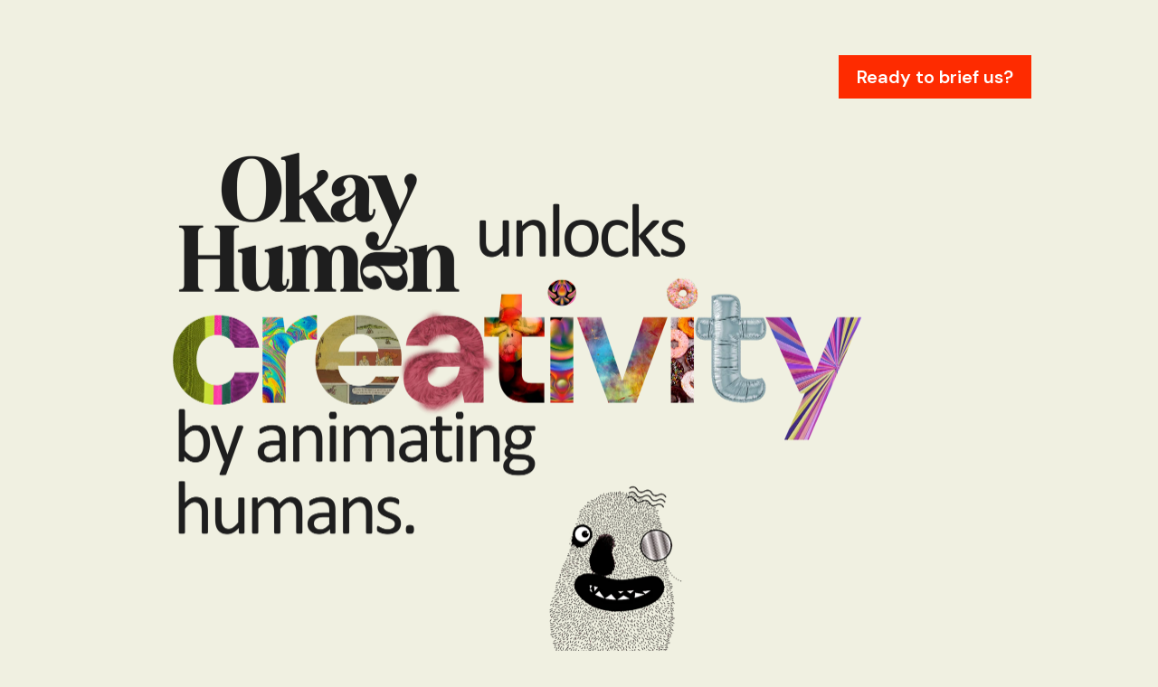

--- FILE ---
content_type: text/html; charset=UTF-8
request_url: https://news.okayhuman.com/contact-us
body_size: 9284
content:
<!doctype html><html lang="en"><head>
    <meta charset="utf-8">
    
      
    
    
      <title>Contact Us</title>
    
    
      <link rel="shortcut icon" href="https://news.okayhuman.com/hubfs/okay%20human%20logo_png-1.png">
    
    <meta name="description" content="It solves the biggest challenge in research: how to scale &amp; speed up qualitative research without losing depth, nuance &amp; humanity.">
    
    
    
    
    
    <meta name="viewport" content="width=device-width, initial-scale=1">

    <script src="/hs/hsstatic/jquery-libs/static-1.1/jquery/jquery-1.7.1.js"></script>
<script>hsjQuery = window['jQuery'];</script>
    <meta property="og:description" content="It solves the biggest challenge in research: how to scale &amp; speed up qualitative research without losing depth, nuance &amp; humanity.">
    <meta property="og:title" content="Contact Us">
    <meta name="twitter:description" content="It solves the biggest challenge in research: how to scale &amp; speed up qualitative research without losing depth, nuance &amp; humanity.">
    <meta name="twitter:title" content="Contact Us">

    

    
    <style>
a.cta_button{-moz-box-sizing:content-box !important;-webkit-box-sizing:content-box !important;box-sizing:content-box !important;vertical-align:middle}.hs-breadcrumb-menu{list-style-type:none;margin:0px 0px 0px 0px;padding:0px 0px 0px 0px}.hs-breadcrumb-menu-item{float:left;padding:10px 0px 10px 10px}.hs-breadcrumb-menu-divider:before{content:'›';padding-left:10px}.hs-featured-image-link{border:0}.hs-featured-image{float:right;margin:0 0 20px 20px;max-width:50%}@media (max-width: 568px){.hs-featured-image{float:none;margin:0;width:100%;max-width:100%}}.hs-screen-reader-text{clip:rect(1px, 1px, 1px, 1px);height:1px;overflow:hidden;position:absolute !important;width:1px}
</style>

<link rel="stylesheet" href="//7052064.fs1.hubspotusercontent-na1.net/hubfs/7052064/hub_generated/template_assets/DEFAULT_ASSET/1764968013675/template_main.min.css">
<style>








/* 1a. Containers */


  



  


/* 1b. Colors */







/* 1c. Typography */





























/* 1d. Buttons */




































/* 1e. Forms */











































/* 1f. Icons */
















/* 1g. Cards */











/* 1h. Tables */













/* 1i. Website header */



























/* 1j. Website footer */













/* Drag and drop layout styles */

.dnd-section {
  padding: 60px 20px;
}

/* Padding on blog post sections */

.blog-post-section {
  padding: 60px 0;
}

/* .content-wrapper is used for blog post and system templates and .header-wrapper is used for the website header module */

.dnd-section > .row-fluid,
.content-wrapper,
.header__wrapper {
  max-width: 1000px;
}





html {
  font-size: 16px;
}

body {
  font-family: 'DM Sans', sans-serif; font-style: normal; font-weight: normal; text-decoration: none;
  background-color: #f0f0e1;
  color: #231f20;
  font-size: 16px;
}

/* Paragraphs */

p {
  font-family: 'DM Sans', sans-serif; font-style: normal; font-weight: normal; text-decoration: none;
}

/* Anchors */

a {
  font-weight: normal; text-decoration: underline; font-family: 'DM Sans', sans-serif; font-style: normal;
  color: #97af02;
}

a:hover,
a:focus {
  font-weight: normal; text-decoration: underline; font-family: 'DM Sans', sans-serif; font-style: normal;
  color: #415239;
}

a:active {
  font-weight: normal; text-decoration: underline; font-family: 'DM Sans', sans-serif; font-style: normal;
  color: #91a289;
}

/* Headings */
h1 {
  font-family: 'DM Sans', sans-serif; font-style: normal; font-weight: normal; text-decoration: none;
  color: #231f20;
  font-size: 40px;
  text-transform: none;
}

h2 {
  font-family: 'DM Sans', sans-serif; font-style: normal; font-weight: normal; text-decoration: none;
  color: #231f20;
  font-size: 32px;
  text-transform: none;
}

h3 {
  font-family: 'DM Sans', sans-serif; font-style: normal; font-weight: normal; text-decoration: none;
  color: #231f20;
  font-size: 28px;
  text-transform: none;
}

h4 {
  font-family: 'DM Sans', sans-serif; font-style: normal; font-weight: normal; text-decoration: none;
  color: #231f20;
  font-size: 24px;
  text-transform: none;
}

h5 {
  font-family: 'DM Sans', sans-serif; font-style: normal; font-weight: normal; text-decoration: none;
  color: #231f20;
  font-size: 20px;
  text-transform: none;
}

h6 {
  font-family: 'DM Sans', sans-serif; font-style: normal; font-weight: normal; text-decoration: none;
  color: #231f20;
  font-size: 16px;
  text-transform: none;
}

/* Blockquotes */

blockquote {
  font-family: 'DM Sans', sans-serif; font-style: normal; font-weight: normal; text-decoration: none;
  border-left-color: #f0f0e1;
  color: #231f20;
  font-size: 24px;
}

blockquote > footer {
  font-family: 'DM Sans', sans-serif; font-style: normal; font-weight: normal; text-decoration: none;
  font-size: 16px;
}

/* Horizontal rules */

hr {
  border-bottom-color: #eadc51;
}





/* Primary button */

button,
.button,
.hs-button {
  border: 1px none #000000;

  padding-top: 10px;
padding-right: 20px;
padding-bottom: 10px;
padding-left: 20px;

  font-family: 'DM Sans', sans-serif; font-style: normal; font-weight: 600; text-decoration: none;
  background-color: 

  
  
    
  


  rgba(0, 0, 0, 1.0)

;
  border-radius: 0px;
  color: #ffffff;
  fill: #ffffff;
  font-size: 16px;
  text-transform: none;
}

button:hover,
button:focus,
button:active,
.button:hover,
.button:focus,
.button:active,
.hs-button:hover,
.hs-button:focus,
.hs-button:active {
  border: 1px none #fe2b00;

  font-family: 'DM Sans', sans-serif; font-style: normal; font-weight: 600; text-decoration: none;
  background-color: 

  
  
    
  


  rgba(0, 0, 0, 1.0)

;
  color: #ffffff;
  fill: #ffffff;
}

button:active,
.button:active,
.hs-button:active {
  border: 1px none #fe2b00;

  font-family: 'DM Sans', sans-serif; font-style: normal; font-weight: 600; text-decoration: none;
  background-color: rgba(80, 80, 80, 100);
  border-color: #505050;
  color: #ffffff;
  fill: #ffffff;
}

/* Secondary button */

.button.button--secondary,
.hs-delete-data__button,
.hs-download-data__button {
  border: 1px solid #000000;

  font-family: 'DM Sans', sans-serif; font-style: normal; font-weight: 600; text-decoration: none;
  background-color: 

  
  
    
  


  rgba(254, 43, 0, 1.0)

;
  border-radius: 0px;
  color: #000000;
  fill: #000000;
  text-transform: none;
}

.button.button--secondary:hover,
.button.button--secondary:focus,
.button.button--secondary:active,
.hs-delete-data__button:hover,
.hs-delete-data__button:focus,
.hs-delete-data__button:active,
.hs-download-data__button:hover,
.hs-download-data__button:focus,
.hs-download-data__button:active {
  border: 1px solid #000000;

  font-family: 'DM Sans', sans-serif; font-style: normal; font-weight: 600; text-decoration: none;
  background-color: 

  
  
    
  


  rgba(151, 175, 2, 1.0)

;
  color: #ffffff;
  fill: #ffffff;
}

.button.button--secondary:active,
.hs-delete-data__button:active,
.hs-download-data__button:active {
  font-family: 'DM Sans', sans-serif; font-style: normal; font-weight: 600; text-decoration: none;
  background-color: rgba(231, 255, 82, 100);
  border: 1px solid #000000;

  border-color: #505050;
  color: #ffffff;
  fill: #ffffff;
}

/* Simple button */

.button.button--simple {
  font-weight: normal; text-decoration: underline; font-family: 'DM Sans', sans-serif; font-style: normal;
  color: #97af02;
  fill: #97af02;
}

.button.button--simple:hover,
.button.button--simple:focus {
  font-weight: normal; text-decoration: underline; font-family: 'DM Sans', sans-serif; font-style: normal;
  color: #415239;
  fill: #415239;
}

.button.button--simple:active {
  font-weight: normal; text-decoration: underline; font-family: 'DM Sans', sans-serif; font-style: normal;
  color: #91a289;
  fill: #91a289;
}

/* Button sizing */

.button.button--small {
  padding-top: 10px;
padding-right: 20px;
padding-bottom: 10px;
padding-left: 20px;

  font-size: 14px;
}

.button.button--large {
  padding-top: 10px;
padding-right: 20px;
padding-bottom: 10px;
padding-left: 20px;

  font-size: 18px;
}





/* Form */

:root {
  --hsf-global__font-family: DM Sans;
  --hsf-global__font-size: 1rem;
  --hsf-global__color: #231f20;
}

form {
  border: 1px none #f0f0e1;

  padding: 45px;

  background-color: 

  
  
    
  


  rgba(240, 240, 225, 1.0)

;
  border-radius: 0px;
}

:root {
  --hsf-background__background-color: 

  
  
    
  


  rgba(240, 240, 225, 1.0)

;
  --hsf-background__padding: 45px;
  --hsf-background__border-style: none;
  --hsf-background__border-color: #f0f0e1;
  --hsf-background__border-radius: 0px;
  --hsf-background__border-width: 1px;
}

/* Form title */

.form-title {
  border: 1px none #97af02;

  padding: 25px;

  font-family: 'DM Sans', sans-serif; font-style: normal; font-weight: normal; text-decoration: none;
  background-color: 

  
  
    
  


  rgba(151, 175, 2, 1.0)

;
  border-top-left-radius: 0px;
  border-top-right-radius: 0px;
  color: #ffffff;
  font-size: 28px;
  text-transform: ;
}

/* Labels */

form label {
  padding-top: 6px;
padding-right: 0px;
padding-bottom: 6px;
padding-left: 0px;

  font-family: 'DM Sans', sans-serif; font-style: normal; font-weight: normal; text-decoration: none;
  color: #231f20;
  font-size: 16px;
}

:root {
  --hsf-field-label__font-family: DM Sans;
  --hsf-field-label__font-size: 16px;
  --hsf-field-label__color: #231f20;
  --hsf-erroralert__font-family: var(--hsf-field-label__font-family);
}

/* Help text */

form legend {
  font-family: 'DM Sans', sans-serif; font-style: normal; font-weight: normal; text-decoration: none;
  color: #231f20;
  font-size: 14px;
}

:root {
  --hsf-field-description__font-family: DM Sans;
  --hsf-field-description__color: #231f20;
  --hsf-field-footer__font-family: var(--hsf-field-description__font-family);
  --hsf-field-footer__color: var(--hsf-field-description__color);
}

/* Form fields */

form input[type='text'],
form input[type='email'],
form input[type='password'],
form input[type='tel'],
form input[type='number'],
form input[type='search'],
form select,
form textarea {
  border: 1px none #eadc51;

  padding: 10px;

  font-family: 'DM Sans', sans-serif; font-style: normal; font-weight: normal; text-decoration: none;
  background-color: 

  
  
    
  


  rgba(255, 255, 255, 1.0)

;
  border-radius: 0px;
  color: #231f20;
  font-size: 16px;
}

:root {
  --hsf-field-input__font-family: DM Sans;
  --hsf-field-input__color: #231f20;
  --hsf-field-input__background-color: 

  
  
    
  


  rgba(255, 255, 255, 1.0)

;
  --hsf-field-input__border-color: #eadc51;
  --hsf-field-input__border-width: 1px;
  --hsf-field-input__border-style: none;
  --hsf-field-input__border-radius: 0px;
  --hsf-field-input__padding: 10px;

  /* Textarea */
  --hsf-field-textarea__font-family: var(--hsf-field-input__font-family);
  --hsf-field-textarea__color: var(--hsf-field-input__color);
  --hsf-field-textarea__background-color: var(--hsf-field-input__background-color);
  --hsf-field-textarea__border-color: var(--hsf-field-input__border-color);
  --hsf-field-textarea__border-style: var(--hsf-field-input__border-style);
  --hsf-field-textarea__border-radius: var(--hsf-field-input__border-radius);
  --hsf-field-textarea__padding: var(--hsf-field-input__padding);

  /* Checkbox */
  --hsf-field-checkbox__padding: 8px;
  --hsf-field-checkbox__background-color: var(--hsf-field-input__background-color);
  --hsf-field-checkbox__color: var(--hsf-field-input__color);
  --hsf-field-checkbox__border-color: #959494;
  --hsf-field-checkbox__border-width: 1px 1px 1px 1px;
  --hsf-field-checkbox__border-style: solid;

  /* Radio */
  --hsf-field-radio__padding: 8px;
  --hsf-field-radio__background-color: var(--hsf-field-input__background-color);
  --hsf-field-radio__color: var(--hsf-field-input__color);
  --hsf-field-radio__border-color: #959494;
  --hsf-field-radio__border-width: 1px 1px 1px 1px;
  --hsf-field-radio__border-style: solid;
}

/* Form fields - placeholders */

::-webkit-input-placeholder {
  color: #Fe2b00;
}

::-moz-placeholder {
  color: #Fe2b00;
}

:-ms-input-placeholder {
  color: #Fe2b00;
}

:-moz-placeholder {
  color: #Fe2b00;
}

::placeholder {
  color: #Fe2b00;
}

:root {
  --hsf-field-input__placeholder-color: #Fe2b00;
}

/* Form fields - date picker */

form .hs-dateinput:before {
  right: 10px;
}

form .pika-table thead th {
  background-color: 

  
  
    
  


  rgba(151, 175, 2, 1.0)

;
  color: #ffffff;
}

form td.is-today .pika-button {
  color: #231f20;
}

form .is-selected .pika-button {
  background-color: #f0f0e1;
  color: #231f20;
}

form .pika-button:hover {
  background-color: #97af02 !important;
}

/* Headings and text */

form .hs-richtext,
form .hs-richtext *,
form .hs-richtext p,
form .hs-richtext h1,
form .hs-richtext h2,
form .hs-richtext h3,
form .hs-richtext h4,
form .hs-richtext h5,
form .hs-richtext h6 {
  font-family: 'DM Sans', sans-serif; font-style: normal; font-weight: normal; text-decoration: none;
  color: #231f20;
}

form .hs-richtext a {
  font-family: 'DM Sans', sans-serif; font-style: normal; font-weight: normal; text-decoration: none;
  color: #231f20;
}

:root {
  --hsf-heading__font-family: DM Sans;
  --hsf-heading__color: #231f20;
  --hsf-heading__text-shadow: none;
  --hsf-richtext__font-family: DM Sans;
  --hsf-richtext__font-size: 1rem;
  --hsf-richtext__color: #231f20;
  --hsf-field-footer__font-family: var(--hsf-field-description__font-family);
  --hsf-field-footer__color: var(--hsf-field-description__color);
}

/* GDPR */

form .legal-consent-container,
form .legal-consent-container .hs-richtext,
form .legal-consent-container .hs-richtext p {
  font-family: 'DM Sans', sans-serif; font-style: normal; font-weight: normal; text-decoration: none;
  color: #231f20;
  font-size: 14px;
}

/* Submit button */



  form input[type='submit'],
  form .hs-button,
  form .hs-subscriptions-primary-button {
    border: 1px none #000000;

    font-family: 'DM Sans', sans-serif; font-style: normal; font-weight: 600; text-decoration: none;
    background-color: 

  
  
    
  


  rgba(0, 0, 0, 1.0)

;
    border-radius: 0px;
    color: #ffffff;
    text-transform: none;
  }

  form input[type='submit']:hover,
  form input[type='submit']:focus,
  form .hs-button:hover,
  form .hs-button:focus,
  form .hs-subscriptions-primary-button:hover,
  form .hs-subscriptions-primary-button:focus {
    border: 1px none #fe2b00;

    font-family: 'DM Sans', sans-serif; font-style: normal; font-weight: 600; text-decoration: none;
    background-color: 

  
  
    
  


  rgba(0, 0, 0, 1.0)

;
    color: #ffffff;
  }

  form input[type='submit']:active,
  form .hs-button:active,
  form .hs-subscriptions-primary-button:active {
    border: 1px none #fe2b00;

    font-family: 'DM Sans', sans-serif; font-style: normal; font-weight: 600; text-decoration: none;
    background-color: rgba(80, 80, 80, 100);
    border-color: #505050;
    color: #ffffff;
  }

  :root {
    --hsf-button__font-family: DM Sans;
    --hsf-button__color: #ffffff;
    --hsf-button__background-color: 

  
  
    
  


  rgba(0, 0, 0, 1.0)

;
    --hsf-button__background-image: none;
    --hsf-button__border-width: 1px;
    --hsf-button__border-style: none;
    --hsf-button__border-color: #000000;
    --hsf-button__border-radius: 0px;
    --hsf-button__box-shadow: none;
    --hsf-button--hover__color: #ffffff;
    --hsf-button--hover__background-color: 

  
  
    
  


  rgba(0, 0, 0, 1.0)

;
    --hsf-button--hover__border-color: #fe2b00;
    --hsf-button--focus__color: #ffffff;
    --hsf-button--focus__background-color: 

  
  
    
  


  rgba(0, 0, 0, 1.0)

;
    --hsf-button--focus__border-color: #fe2b00;
  }





  form input[type='submit'],
  form .hs-button {
    padding-top: 10px;
padding-right: 20px;
padding-bottom: 10px;
padding-left: 20px;

    font-size: 16px;
  }

  :root {
    --hsf-button__font-size: 16px;
    --hsf-button__padding: 10px;
  }



/* Inline thank you message */

.submitted-message {
  border: 1px none #f0f0e1;

  padding: 45px;

  background-color: 

  
  
    
  


  rgba(240, 240, 225, 1.0)

;
  border-radius: 0px;
}





/* Default icon (regular/dark) */

.icon {
  padding: 15px;

  background-color: 

  
  
    
  


  rgba(147, 110, 137, 1.0)

;
}

.icon svg {
  fill: #ffffff;
  height: 16px;
  width: 16px;
}

/* Light icon */

.icon--light .icon {
  background-color: 

  
  
    
  


  rgba(255, 255, 255, 1.0)

;
}

.icon--light svg {
  fill: #936e89;
}

/* Size */

.icon--small svg {
  height: 12px;
  width: 12px;
}

.icon--small .icon {
  padding: 10px;

}

.icon--large svg {
  height: 24px;
  width: 24px;
}

.icon--large .icon {
  padding: 25px;

}





/* Table */

table {
  border: 1px solid #eadc51;

  background-color: 

  
  
    
  


  rgba(240, 240, 225, 1.0)

;
}

/* Table cells */

th,
td {
  border: 1px solid #eadc51;

  padding: 10px;

  color: #231f20;
}

/* Table header */

thead th,
thead td {
  background-color: 

  
  
    
  


  rgba(151, 175, 2, 1.0)

;
  color: #ffffff;
}

/* Table footer */

tfoot th,
tfoot td {
  background-color: 

  
  
    
  


  rgba(240, 240, 225, 1.0)

;
  color: #231f20;
}





/* Header container */

.header {
  background-color: 

  
  
    
  


  rgba(240, 240, 225, 1.0)

;
}

/* Header content color */

.header p,
.header h1,
.header h2,
.header h3,
.header h4,
.header h5,
.header h6,
.header a:not(.button),
.header span,
.header div,
.header li,
.header blockquote,
.header .tabs__tab,
.header .tabs__tab:hover,
.header .tabs__tab:focus,
.header .tabs__tab:active {
  color: #231f20;
}

/* Header top bar */

.header__top {
  background-color: 

  
  
    
  


  rgba(240, 240, 225, 1.0)

;
}

/* Language switcher */

.header__language-switcher-current-label > span {
  font-family: 'DM Sans', sans-serif; font-style: normal; font-weight: normal; text-decoration: none;
  color: #231f20;
  font-size: 16px;
  text-transform: none;
}

.header__language-switcher:hover .header__language-switcher-current-label > span,
.header__language-switcher:focus .header__language-switcher-current-label > span {
  font-family: 'DM Sans', sans-serif; font-style: normal; font-weight: normal; text-decoration: none;
  color: #000000;
}

.header__language-switcher-child-toggle svg {
  fill: #231f20;
}

/* Language switcher - submenu */

.header__language-switcher .lang_list_class {
  border-color: #eadc51;
}

.header__language-switcher .lang_list_class li {
  background-color: 

  
  
    
  


  rgba(240, 240, 225, 1.0)

;
}

.header__language-switcher .lang_list_class a:not(.button) {
  font-family: 'DM Sans', sans-serif; font-style: normal; font-weight: normal; text-decoration: none;
  color: #231f20;
  font-size: 16px;
  text-transform: none;
}

.header__language-switcher .lang_list_class a:hover,
.header__language-switcher .lang_list_class a:focus {
  background-color: 

  
  
    
  


  rgba(240, 240, 225, 1.0)

;
  color: #000000;
}

.header__language-switcher .lang_list_class a:active {
  background-color: 

  
  
    
  


  rgba(240, 240, 225, 1.0)

;
}

/* Header bottom */

.header__bottom {
  background-color: 

  
  
    
  


  rgba(240, 240, 225, 1.0)

;
}

/* Logo */

.header__logo-company-name {
  font-family: 'DM Sans', sans-serif; font-style: normal; font-weight: normal; text-decoration: none;
  color: #231f20;
  font-size: 40px;
  text-transform: none;
}

/* Menu */

@media (max-width: 767px) {
  .header__menu--mobile {
    background-color: 

  
  
    
  


  rgba(240, 240, 225, 1.0)

;
  }
}

/* Menu items */

.header__menu-link {
  font-family: 'DM Sans', sans-serif; font-style: normal; font-weight: normal; text-decoration: none;
  font-size: 16px;
  text-transform: none;
}

@media (max-width: 767px) {
  .header__menu-item--depth-1 {
    border-top: 1px solid #eadc51;
  }
}

/* Menu items - top level */

.header__menu-item--depth-1 > .header__menu-link:not(.button) {
  color: #231f20;
}

.header__menu-item--depth-1 > .header__menu-link:hover,
.header__menu-item--depth-1 > .header__menu-link:focus {
  font-family: 'DM Sans', sans-serif; font-style: normal; font-weight: normal; text-decoration: none;
  color: #000000;
}

.header__menu-item--depth-1 > .header__menu-link:active {
  font-family: 'DM Sans', sans-serif; font-style: normal; font-weight: normal; text-decoration: none;
  color: #505050;
}

.header__menu-item--depth-1 > .header__menu-link--active-link:not(.button) {
  font-family: 'DM Sans', sans-serif; font-style: normal; font-weight: normal; text-decoration: none;
  color: #000000;
}

.header__menu-item--depth-1 .header__menu-child-toggle svg {
  fill: #231f20;
}

/* Menu items - submenus */

.header__menu-submenu {
  background-color: 

  
  
    
  


  rgba(240, 240, 225, 1.0)

;
  border-color: #eadc51;
}

.header__menu-submenu .header__menu-link:not(.button) {
  color: #231f20;
}

.header__menu-submenu .header__menu-item:hover,
.header__menu-submenu .header__menu-item:focus {
  background-color: 

  
  
    
  


  rgba(240, 240, 225, 1.0)

;
}

.header__menu-submenu .header__menu-link:hover,
.header__menu-submenu .header__menu-link:focus {
  font-family: 'DM Sans', sans-serif; font-style: normal; font-weight: normal; text-decoration: none;
  color: #000000;
}

.header__menu-submenu .header__menu-link:active {
  background-color: 

  
  
    
  


  rgba(240, 240, 225, 1.0)

;
}

.header__menu-submenu .header__menu-link--active-link:not(.button) {
  color: ;
  background-color: 

  
  
    
  


  rgba(240, 240, 225, 1.0)

;
}

/* Menu icons */

.header__menu-toggle svg {
  fill: #231f20;
}





/* Footer container */

.footer {
  background-color: 

  
  
    
  


  rgba(240, 240, 225, 1.0)

;
}

/* Footer content color */

.footer h1,
.footer h2,
.footer h3,
.footer h4,
.footer h5,
.footer h6,
.footer p,
.footer a:not(.button),
.footer span,
.footer div,
.footer li,
.footer blockquote,
.footer .tabs__tab,
.footer .tabs__tab:hover,
.footer .tabs__tab:focus,
.footer .tabs__tab:active {
  color: #231f20;
}

.footer hr {
  border-bottom-color: #231f20 !important;
}

/* Footer menu */

.footer .hs-menu-wrapper a {
  font-family: 'DM Sans', sans-serif; font-style: normal; font-weight: normal; text-decoration: none;
  color: #231f20;
  font-size: 16px;
  text-transform: none;
}

.footer .hs-menu-wrapper a:hover,
.footer .hs-menu-wrapper a:focus {
  font-family: 'DM Sans', sans-serif; font-style: normal; font-weight: normal; text-decoration: none;
  color: #000000;
}

.footer .hs-menu-wrapper a:active {
  font-family: 'DM Sans', sans-serif; font-style: normal; font-weight: normal; text-decoration: none;
  color: #505050;
}

.footer .hs-menu-wrapper .active > a {
  font-weight: bold; text-decoration: underline; font-family: 'DM Sans', sans-serif; font-style: normal;
  color: #000000;
}






/* Dark card */

.card--dark {
  border: 1px solid #231f20;

  background-color: 

  
  
    
  


  rgba(35, 31, 32, 1.0)

;
  border-radius: 0px;
  color: #ffffff;
}

.card--dark summary,
.card--dark p,
.card--dark h1,
.card--dark h2,
.card--dark h3,
.card--dark h4,
.card--dark h5,
.card--dark h6,
.card--dark a:not(.button),
.card--dark span,
.card--dark div,
.card--dark li,
.card--dark blockquote {
  color: #ffffff;
}

/* Light card */

.card--light {
  border: 1px solid #eadc51;

  background-color: 

  
  
    
  


  rgba(240, 240, 225, 1.0)

;
  border-radius: 0px;
  color: #231f20;
}

.card--light summary,
.card--light p,
.card--light h1,
.card--light h2,
.card--light h3,
.card--light h4,
.card--light h5,
.card--light h6,
.card--light a:not(.button),
.card--light span,
.card--light div,
.card--light li,
.card--light blockquote {
  color: #231f20;
}





/* Error templates */

.error-page:before {
  font-family: 'DM Sans', sans-serif; font-style: normal; font-weight: normal; text-decoration: none;
}

/* System templates */

#email-prefs-form,
#email-prefs-form h1,
#email-prefs-form h2 {
  color: #231f20;
}

/* Search template */

.hs-search-results__title {
  font-size: 32px;
}

/* Backup unsubscribe template */

.backup-unsubscribe input[type='email'] {
  font-size: 16px !important;
  padding: 10px!important;
;
}





/* Accordion */

.accordion__summary,
.accordion__summary:before {
  font-family: 'DM Sans', sans-serif; font-style: normal; font-weight: normal; text-decoration: none;
  font-size: 24px;
}

.card--dark .accordion__summary:before {
  color: #ffffff;
}

.card--light .accordion__summary:before {
  color: #231f20;
}

/* Blog listing, recent posts, related posts, and blog post */

.blog-listing__post-title {
  text-transform: none;
}

.blog-listing__post-title-link {
  font-family: 'DM Sans', sans-serif; font-style: normal; font-weight: normal; text-decoration: none;
  color: #231f20;
}

.blog-listing__post-title-link:hover,
.blog-listing__post-title-link:focus {
  font-family: 'DM Sans', sans-serif; font-style: normal; font-weight: normal; text-decoration: none;
  color: #000000;
}

.blog-listing__post-title-link:active {
  font-family: 'DM Sans', sans-serif; font-style: normal; font-weight: normal; text-decoration: none;
  color: #736f70;
}

.blog-listing__post-tag {
  color: #231f20;
}

.blog-listing__post-tag:hover,
.blog-listing__post-tag:focus {
  color: #000000;
}

.blog-listing__post-tag:active {
  color: #736f70;
}

.blog-listing__post-author-name,
.blog-post__author-name {
  color: #231f20;
}

.blog-listing__post-author-name :hover,
.blog-listing__post-author-name :focus,
.blog-post__author-name:hover,
.blog-post__author-name:focus {
  color: #000000;
}

.blog-listing__post-author-name :active,
.blog-post__author-name:active {
  color: #736f70;
}

/* Image gallery */

.image-gallery__close-button-icon:hover,
.image-gallery__close-button-icon:focus {
  background-color: rgba(67, 30, 57, 1.0);
}

.image-gallery__close-button-icon:active {
  background-color: rgba(227, 190, 217, 1.0);
}

.icon--light .image-gallery__close-button-icon:hover,
.icon--light .image-gallery__close-button-icon:focus {
  background-color: rgba(175, 175, 175, 1.0);
}

.icon--light .image-gallery__close-button-icon:active {
  background-color: rgba(255, 255, 255, 1.0);
}

/* Pagination */

.pagination__link-icon svg {
  fill: #97af02;
  height: 16px;
  width: 16px;
}

.pagination__link:hover .pagination__link-icon svg,
.pagination__link:focus .pagination__link-icon svg {
  fill: #415239;
}

.pagination__link:active .pagination__link-icon svg {
  fill: #e7ff52;
}

.pagination__link--active {
  border-color: #eadc51
}

/* Pricing card */

.pricing-card__heading {
  background-color: #97af02;
}

/* Social follow and social sharing */

.social-follow__icon:hover,
.social-follow__icon:focus,
.social-sharing__icon:hover,
.social-sharing__icon:focus {
  background-color: rgba(67, 30, 57, 1.0);
}

.social-follow__icon:active,
.social-sharing__icon:active {
  background-color: rgba(227, 190, 217, 1.0);
}

.icon--light .social-follow__icon:hover,
.icon--light .social-follow__icon:focus,
.icon--light .social-sharing__icon:hover,
.icon--light .social-sharing__icon:focus {
  background-color: rgba(175, 175, 175, 1.0);
}

.icon--light .social-follow__icon:active,
.icon--light .social-sharing__icon:active {
  background-color: rgba(255, 255, 255, 1.0);
}

/* Tabs */

.tabs__tab,
.tabs__tab:hover,
.tabs__tab:focus,
.tabs__tab:active {
  border-color: #231f20;
  color: #231f20;
}

/* cs_metrics -- default module */
.cs-metric .cs-metric__data {
  font-family: DM Sans;
}

</style>


<style>
#hs_cos_wrapper_widget_1745424337606 .button-wrapper { text-align:RIGHT; }

#hs_cos_wrapper_widget_1745424337606 .button {
  background-color:rgba(254,43,0,1.0);
  border-radius:px;
  font-size:20px;
  font-family:'DM Sans',sans-serif;
  font-style:normal;
  font-weight:600;
  text-decoration:none;
}

#hs_cos_wrapper_widget_1745424337606 .button:hover,
#hs_cos_wrapper_widget_1745424337606 .button:focus {}

#hs_cos_wrapper_widget_1745424337606 .button:active {}

</style>

<link rel="stylesheet" href="https://7052064.fs1.hubspotusercontent-na1.net/hubfs/7052064/hub_generated/module_assets/1/-47160432302/1764968076110/module_social-follow.min.css">

<style>
#hs_cos_wrapper_footer-module-2 .social-follow { justify-content:center; }

#hs_cos_wrapper_footer-module-2 .social-follow__link { margin-bottom:44px; }

#hs_cos_wrapper_footer-module-2 .social-follow__icon { border-radius:px; }

#hs_cos_wrapper_footer-module-2 .social-follow__icon svg {}

</style>

<style>
  @font-face {
    font-family: "Source Serif Pro";
    font-weight: 600;
    font-style: normal;
    font-display: swap;
    src: url("/_hcms/googlefonts/Source_Serif_Pro/600.woff2") format("woff2"), url("/_hcms/googlefonts/Source_Serif_Pro/600.woff") format("woff");
  }
  @font-face {
    font-family: "Source Serif Pro";
    font-weight: 400;
    font-style: normal;
    font-display: swap;
    src: url("/_hcms/googlefonts/Source_Serif_Pro/regular.woff2") format("woff2"), url("/_hcms/googlefonts/Source_Serif_Pro/regular.woff") format("woff");
  }
  @font-face {
    font-family: "Source Serif Pro";
    font-weight: 700;
    font-style: normal;
    font-display: swap;
    src: url("/_hcms/googlefonts/Source_Serif_Pro/700.woff2") format("woff2"), url("/_hcms/googlefonts/Source_Serif_Pro/700.woff") format("woff");
  }
  @font-face {
    font-family: "Montserrat";
    font-weight: 700;
    font-style: normal;
    font-display: swap;
    src: url("/_hcms/googlefonts/Montserrat/700.woff2") format("woff2"), url("/_hcms/googlefonts/Montserrat/700.woff") format("woff");
  }
  @font-face {
    font-family: "Montserrat";
    font-weight: 400;
    font-style: normal;
    font-display: swap;
    src: url("/_hcms/googlefonts/Montserrat/regular.woff2") format("woff2"), url("/_hcms/googlefonts/Montserrat/regular.woff") format("woff");
  }
  @font-face {
    font-family: "Montserrat";
    font-weight: 600;
    font-style: normal;
    font-display: swap;
    src: url("/_hcms/googlefonts/Montserrat/600.woff2") format("woff2"), url("/_hcms/googlefonts/Montserrat/600.woff") format("woff");
  }
  @font-face {
    font-family: "Montserrat";
    font-weight: 400;
    font-style: normal;
    font-display: swap;
    src: url("/_hcms/googlefonts/Montserrat/regular.woff2") format("woff2"), url("/_hcms/googlefonts/Montserrat/regular.woff") format("woff");
  }
  @font-face {
    font-family: "DM Sans";
    font-weight: 400;
    font-style: normal;
    font-display: swap;
    src: url("/_hcms/googlefonts/DM_Sans/regular.woff2") format("woff2"), url("/_hcms/googlefonts/DM_Sans/regular.woff") format("woff");
  }
  @font-face {
    font-family: "DM Sans";
    font-weight: 600;
    font-style: normal;
    font-display: swap;
    src: url("/_hcms/googlefonts/DM_Sans/600.woff2") format("woff2"), url("/_hcms/googlefonts/DM_Sans/600.woff") format("woff");
  }
  @font-face {
    font-family: "DM Sans";
    font-weight: 700;
    font-style: normal;
    font-display: swap;
    src: url("/_hcms/googlefonts/DM_Sans/700.woff2") format("woff2"), url("/_hcms/googlefonts/DM_Sans/700.woff") format("woff");
  }
</style>

<!-- Editor Styles -->
<style id="hs_editor_style" type="text/css">
#hs_cos_wrapper_module_16668764872118  { background-color: #f0f0e1 !important; background-image: none !important; border-color: #000000 !important; border-radius: 3px !important; border-style: none !important; display: block !important }
#hs_cos_wrapper_module_16668764872118 input[type="submit"] { background-color: #000000 !important; background-image: none !important; border-color: #000000 !important; border-radius: 0px !important; border-style: solid !important; border-width: 7px !important; color: #ffffff !important; font-family: Helvetica, Trebuchet MS, sans-serif !important; text-align: center !important }
#hs_cos_wrapper_module_16668764872118 .hs-button { background-color: #000000 !important; background-image: none !important; border-color: #000000 !important; border-radius: 0px !important; border-style: solid !important; border-width: 7px !important; color: #ffffff !important; font-family: Helvetica, Trebuchet MS, sans-serif !important; text-align: center !important }
#hs_cos_wrapper_module_16668764872118 .hs-form-field { text-align: LEFT !important }
#hs_cos_wrapper_module_16668764872118 input[type="text"] { background-color: #EEEEEE !important; background-image: none !important; border-color: #f0f0e1 !important; border-style: none !important; color: #000000 !important; font-family: Helvetica, Trebuchet MS, sans-serif !important }
#hs_cos_wrapper_module_16668764872118 input[type="email"] { background-color: #EEEEEE !important; background-image: none !important; border-color: #f0f0e1 !important; border-style: none !important; color: #000000 !important; font-family: Helvetica, Trebuchet MS, sans-serif !important }
#hs_cos_wrapper_module_16668764872118 textarea { background-color: #EEEEEE !important; background-image: none !important; border-color: #f0f0e1 !important; border-style: none !important; color: #000000 !important; font-family: Helvetica, Trebuchet MS, sans-serif !important }
#hs_cos_wrapper_module_16668764872118 input[type="number"] { background-color: #EEEEEE !important; background-image: none !important; border-color: #f0f0e1 !important; border-style: none !important; color: #000000 !important; font-family: Helvetica, Trebuchet MS, sans-serif !important }
#hs_cos_wrapper_module_16668764872118 select { background-color: #EEEEEE !important; background-image: none !important; border-color: #f0f0e1 !important; border-style: none !important; color: #000000 !important; font-family: Helvetica, Trebuchet MS, sans-serif !important }
#hs_cos_wrapper_module_16668764872118 input[type="file"] { background-color: #EEEEEE !important; background-image: none !important; border-color: #f0f0e1 !important; border-style: none !important; color: #000000 !important; font-family: Helvetica, Trebuchet MS, sans-serif !important }
#hs_cos_wrapper_module_16668764872118 input[type="tel"] { background-color: #EEEEEE !important; background-image: none !important; border-color: #f0f0e1 !important; border-style: none !important; color: #000000 !important; font-family: Helvetica, Trebuchet MS, sans-serif !important }
#hs_cos_wrapper_module_16668764872118 input[type="date"] { background-color: #EEEEEE !important; background-image: none !important; border-color: #f0f0e1 !important; border-style: none !important; color: #000000 !important; font-family: Helvetica, Trebuchet MS, sans-serif !important }
#hs_cos_wrapper_module_16668764872118 .hs-error-msg { color: #F17053 !important; font-family: Helvetica, Trebuchet MS, sans-serif !important }
#hs_cos_wrapper_module_16668764872118 .hs_error_rollup .hs-error-msgs .hs-main-font-element { color: #F17053 !important; font-family: Helvetica, Trebuchet MS, sans-serif !important }
#hs_cos_wrapper_module_16668764872118 .hsfc-ErrorAlert { color: #F17053 !important; font-family: Helvetica, Trebuchet MS, sans-serif !important }
#hs_cos_wrapper_module_16668764872118 label:not(.hs-error-msg) { color: #000000 !important; font-family: Helvetica, Trebuchet MS, sans-serif !important }
#hs_cos_wrapper_module_16668764872118 label:not(.hs-error-msg) p , #hs_cos_wrapper_module_16668764872118 label:not(.hs-error-msg) li , #hs_cos_wrapper_module_16668764872118 label:not(.hs-error-msg) span , #hs_cos_wrapper_module_16668764872118 label:not(.hs-error-msg) label , #hs_cos_wrapper_module_16668764872118 label:not(.hs-error-msg) h1 , #hs_cos_wrapper_module_16668764872118 label:not(.hs-error-msg) h2 , #hs_cos_wrapper_module_16668764872118 label:not(.hs-error-msg) h3 , #hs_cos_wrapper_module_16668764872118 label:not(.hs-error-msg) h4 , #hs_cos_wrapper_module_16668764872118 label:not(.hs-error-msg) h5 , #hs_cos_wrapper_module_16668764872118 label:not(.hs-error-msg) h6  { color: #000000 !important; font-family: Helvetica, Trebuchet MS, sans-serif !important }
#hs_cos_wrapper_module_16668764872118 .hs-richtext { font-family: Helvetica, Trebuchet MS, sans-serif !important }
#hs_cos_wrapper_module_16668764872118 .hs-richtext p { font-family: Helvetica, Trebuchet MS, sans-serif !important }
#hs_cos_wrapper_module_16668764872118 .form-title { font-family: Helvetica, Trebuchet MS, sans-serif !important }
#hs_cos_wrapper_module_16668764872118 .submitted-message { font-family: Helvetica, Trebuchet MS, sans-serif !important }
#hs_cos_wrapper_module_16668764872118  { background-color: #f0f0e1 !important; background-image: none !important; border-color: #000000 !important; border-radius: 3px !important; border-style: none !important; display: block !important }
#hs_cos_wrapper_module_16668764872118 input[type="submit"] { background-color: #000000 !important; background-image: none !important; border-color: #000000 !important; border-radius: 0px !important; border-style: solid !important; border-width: 7px !important; color: #ffffff !important; font-family: Helvetica, Trebuchet MS, sans-serif !important; text-align: center !important }
#hs_cos_wrapper_module_16668764872118 .hs-button { background-color: #000000 !important; background-image: none !important; border-color: #000000 !important; border-radius: 0px !important; border-style: solid !important; border-width: 7px !important; color: #ffffff !important; font-family: Helvetica, Trebuchet MS, sans-serif !important; text-align: center !important }
#hs_cos_wrapper_module_16668764872118 .hs-form-field { text-align: LEFT !important }
#hs_cos_wrapper_module_16668764872118 input[type="text"] { background-color: #EEEEEE !important; background-image: none !important; border-color: #f0f0e1 !important; border-style: none !important; color: #000000 !important; font-family: Helvetica, Trebuchet MS, sans-serif !important }
#hs_cos_wrapper_module_16668764872118 input[type="email"] { background-color: #EEEEEE !important; background-image: none !important; border-color: #f0f0e1 !important; border-style: none !important; color: #000000 !important; font-family: Helvetica, Trebuchet MS, sans-serif !important }
#hs_cos_wrapper_module_16668764872118 textarea { background-color: #EEEEEE !important; background-image: none !important; border-color: #f0f0e1 !important; border-style: none !important; color: #000000 !important; font-family: Helvetica, Trebuchet MS, sans-serif !important }
#hs_cos_wrapper_module_16668764872118 input[type="number"] { background-color: #EEEEEE !important; background-image: none !important; border-color: #f0f0e1 !important; border-style: none !important; color: #000000 !important; font-family: Helvetica, Trebuchet MS, sans-serif !important }
#hs_cos_wrapper_module_16668764872118 select { background-color: #EEEEEE !important; background-image: none !important; border-color: #f0f0e1 !important; border-style: none !important; color: #000000 !important; font-family: Helvetica, Trebuchet MS, sans-serif !important }
#hs_cos_wrapper_module_16668764872118 input[type="file"] { background-color: #EEEEEE !important; background-image: none !important; border-color: #f0f0e1 !important; border-style: none !important; color: #000000 !important; font-family: Helvetica, Trebuchet MS, sans-serif !important }
#hs_cos_wrapper_module_16668764872118 input[type="tel"] { background-color: #EEEEEE !important; background-image: none !important; border-color: #f0f0e1 !important; border-style: none !important; color: #000000 !important; font-family: Helvetica, Trebuchet MS, sans-serif !important }
#hs_cos_wrapper_module_16668764872118 input[type="date"] { background-color: #EEEEEE !important; background-image: none !important; border-color: #f0f0e1 !important; border-style: none !important; color: #000000 !important; font-family: Helvetica, Trebuchet MS, sans-serif !important }
#hs_cos_wrapper_module_16668764872118 .hs-error-msg { color: #F17053 !important; font-family: Helvetica, Trebuchet MS, sans-serif !important }
#hs_cos_wrapper_module_16668764872118 .hs_error_rollup .hs-error-msgs .hs-main-font-element { color: #F17053 !important; font-family: Helvetica, Trebuchet MS, sans-serif !important }
#hs_cos_wrapper_module_16668764872118 .hsfc-ErrorAlert { color: #F17053 !important; font-family: Helvetica, Trebuchet MS, sans-serif !important }
#hs_cos_wrapper_module_16668764872118 label:not(.hs-error-msg) { color: #000000 !important; font-family: Helvetica, Trebuchet MS, sans-serif !important }
#hs_cos_wrapper_module_16668764872118 label:not(.hs-error-msg) p , #hs_cos_wrapper_module_16668764872118 label:not(.hs-error-msg) li , #hs_cos_wrapper_module_16668764872118 label:not(.hs-error-msg) span , #hs_cos_wrapper_module_16668764872118 label:not(.hs-error-msg) label , #hs_cos_wrapper_module_16668764872118 label:not(.hs-error-msg) h1 , #hs_cos_wrapper_module_16668764872118 label:not(.hs-error-msg) h2 , #hs_cos_wrapper_module_16668764872118 label:not(.hs-error-msg) h3 , #hs_cos_wrapper_module_16668764872118 label:not(.hs-error-msg) h4 , #hs_cos_wrapper_module_16668764872118 label:not(.hs-error-msg) h5 , #hs_cos_wrapper_module_16668764872118 label:not(.hs-error-msg) h6  { color: #000000 !important; font-family: Helvetica, Trebuchet MS, sans-serif !important }
#hs_cos_wrapper_module_16668764872118 .hs-richtext { font-family: Helvetica, Trebuchet MS, sans-serif !important }
#hs_cos_wrapper_module_16668764872118 .hs-richtext p { font-family: Helvetica, Trebuchet MS, sans-serif !important }
#hs_cos_wrapper_module_16668764872118 .form-title { font-family: Helvetica, Trebuchet MS, sans-serif !important }
#hs_cos_wrapper_module_16668764872118 .submitted-message { font-family: Helvetica, Trebuchet MS, sans-serif !important }
.widget_1734633438595-flexbox-positioning {
  display: -ms-flexbox !important;
  -ms-flex-direction: column !important;
  -ms-flex-align: center !important;
  -ms-flex-pack: start;
  display: flex !important;
  flex-direction: column !important;
  align-items: center !important;
  justify-content: flex-start;
}
.widget_1734633438595-flexbox-positioning > div {
  max-width: 100%;
  flex-shrink: 0 !important;
}
.footer-module-7-flexbox-positioning {
  display: -ms-flexbox !important;
  -ms-flex-direction: column !important;
  -ms-flex-align: center !important;
  -ms-flex-pack: start;
  display: flex !important;
  flex-direction: column !important;
  align-items: center !important;
  justify-content: flex-start;
}
.footer-module-7-flexbox-positioning > div {
  max-width: 100%;
  flex-shrink: 0 !important;
}
/* HubSpot Non-stacked Media Query Styles */
@media (min-width:768px) {
  .cell_16672386939092-row-1-vertical-alignment > .row-fluid {
    display: -ms-flexbox !important;
    -ms-flex-direction: row;
    display: flex !important;
    flex-direction: row;
  }
  .cell_17346335140582-vertical-alignment {
    display: -ms-flexbox !important;
    -ms-flex-direction: column !important;
    -ms-flex-pack: center !important;
    display: flex !important;
    flex-direction: column !important;
    justify-content: center !important;
  }
  .cell_17346335140582-vertical-alignment > div {
    flex-shrink: 0 !important;
  }
  .footer-row-0-vertical-alignment > .row-fluid {
    display: -ms-flexbox !important;
    -ms-flex-direction: row;
    display: flex !important;
    flex-direction: row;
  }
  .footer-column-5-vertical-alignment {
    display: -ms-flexbox !important;
    -ms-flex-direction: column !important;
    -ms-flex-pack: center !important;
    display: flex !important;
    flex-direction: column !important;
    justify-content: center !important;
  }
  .footer-column-5-vertical-alignment > div {
    flex-shrink: 0 !important;
  }
}
/* HubSpot Styles (default) */
.dnd_area-row-0-background-layers {
  background-image: linear-gradient(rgba(240, 240, 225, 1), rgba(240, 240, 225, 1)) !important;
  background-position: left top !important;
  background-size: auto !important;
  background-repeat: no-repeat !important;
}
.dnd_area-row-1-padding {
  padding-top: 0px !important;
  padding-bottom: 0px !important;
}
.dnd_area-row-1-background-layers {
  background-image: linear-gradient(rgba(240, 240, 225, 1), rgba(240, 240, 225, 1)) !important;
  background-position: left top !important;
  background-size: auto !important;
  background-repeat: no-repeat !important;
}
.dnd_area-row-2-padding {
  padding-top: 0px !important;
}
.dnd_area-row-2-background-layers {
  background-image: linear-gradient(rgba(240, 240, 225, 1), rgba(240, 240, 225, 1)) !important;
  background-position: left top !important;
  background-size: auto !important;
  background-repeat: no-repeat !important;
}
.cell_16668763064983-background-layers {
  background-image: linear-gradient(rgba(240, 240, 225, 1), rgba(240, 240, 225, 1)) !important;
  background-position: left top !important;
  background-size: auto !important;
  background-repeat: no-repeat !important;
}
.footer-row-0-padding {
  padding-top: 48px !important;
  padding-bottom: 48px !important;
}
.footer-row-0-background-layers {
  background-image: linear-gradient(rgba(240, 240, 225, 1), rgba(240, 240, 225, 1)) !important;
  background-position: left top !important;
  background-size: auto !important;
  background-repeat: no-repeat !important;
}
.footer-row-1-padding {
  padding-top: 48px !important;
  padding-bottom: 48px !important;
}
.footer-row-2-padding {
  padding-top: 0px !important;
  padding-bottom: 0px !important;
}
</style>
    

    
    <link rel="canonical" href="https://news.okayhuman.com/contact-us">


<meta property="og:url" content="https://news.okayhuman.com/contact-us">
<meta name="twitter:card" content="summary">






  <meta name="generator" content="HubSpot"></head>
  <body>
    <div class="body-wrapper   hs-content-id-89573711532 hs-landing-page hs-page ">
      
        <div data-global-resource-path="@hubspot/growth/templates/partials/header.html">


<header class="header">

  

  <a href="#main-content" class="header__skip">Skip to content</a>

  <div class="container-fluid">
<div class="row-fluid-wrapper">
<div class="row-fluid">
<div class="span12 widget-span widget-type-cell " style="" data-widget-type="cell" data-x="0" data-w="12">

</div><!--end widget-span -->
</div>
</div>
</div>

</header></div>
      

      
      <main id="main-content">
        
<div class="container-fluid">
<div class="row-fluid-wrapper">
<div class="row-fluid">
<div class="span12 widget-span widget-type-cell " style="" data-widget-type="cell" data-x="0" data-w="12">

<div class="row-fluid-wrapper row-depth-1 row-number-1 dnd_area-row-0-background-color dnd_area-row-0-background-layers dnd-section">
<div class="row-fluid ">
<div class="span12 widget-span widget-type-custom_widget dnd-module" style="" data-widget-type="custom_widget" data-x="0" data-w="12">
<div id="hs_cos_wrapper_widget_1745424337606" class="hs_cos_wrapper hs_cos_wrapper_widget hs_cos_wrapper_type_module" style="" data-hs-cos-general-type="widget" data-hs-cos-type="module">












  





  
  












<div class="button-wrapper">
  
    <a class="button    " href="http://briefs.okayhuman.com/brief">
      
  
  Ready to brief us?

    </a>
  
</div></div>

</div><!--end widget-span -->
</div><!--end row-->
</div><!--end row-wrapper -->

<div class="row-fluid-wrapper row-depth-1 row-number-2 dnd_area-row-1-padding dnd_area-row-1-background-color dnd-section dnd_area-row-1-background-layers">
<div class="row-fluid ">
<div class="span12 widget-span widget-type-cell dnd-column" style="" data-widget-type="cell" data-x="0" data-w="12">

<div class="row-fluid-wrapper row-depth-1 row-number-3 dnd-row">
<div class="row-fluid ">
<div class="span12 widget-span widget-type-custom_widget dnd-module widget_1734633438595-flexbox-positioning" style="" data-widget-type="custom_widget" data-x="0" data-w="12">
<div id="hs_cos_wrapper_widget_1734633438595" class="hs_cos_wrapper hs_cos_wrapper_widget hs_cos_wrapper_type_module widget-type-linked_image" style="" data-hs-cos-general-type="widget" data-hs-cos-type="module">
    






  



<span id="hs_cos_wrapper_widget_1734633438595_" class="hs_cos_wrapper hs_cos_wrapper_widget hs_cos_wrapper_type_linked_image" style="" data-hs-cos-general-type="widget" data-hs-cos-type="linked_image"><a href="https://www.okayhuman.com/" target="_parent" id="hs-link-widget_1734633438595_" style="border-width:0px;border:0px;"><img src="https://news.okayhuman.com/hs-fs/hubfs/oh%20header.png?width=2000&amp;height=1185&amp;name=oh%20header.png" class="hs-image-widget " width="2000" height="1185" style="max-width: 100%; height: auto;" alt="okay human header" title="okay human header" loading="lazy" srcset="https://news.okayhuman.com/hs-fs/hubfs/oh%20header.png?width=1000&amp;height=593&amp;name=oh%20header.png 1000w, https://news.okayhuman.com/hs-fs/hubfs/oh%20header.png?width=2000&amp;height=1185&amp;name=oh%20header.png 2000w, https://news.okayhuman.com/hs-fs/hubfs/oh%20header.png?width=3000&amp;height=1778&amp;name=oh%20header.png 3000w, https://news.okayhuman.com/hs-fs/hubfs/oh%20header.png?width=4000&amp;height=2370&amp;name=oh%20header.png 4000w, https://news.okayhuman.com/hs-fs/hubfs/oh%20header.png?width=5000&amp;height=2963&amp;name=oh%20header.png 5000w, https://news.okayhuman.com/hs-fs/hubfs/oh%20header.png?width=6000&amp;height=3555&amp;name=oh%20header.png 6000w" sizes="(max-width: 2000px) 100vw, 2000px"></a></span></div>

</div><!--end widget-span -->
</div><!--end row-->
</div><!--end row-wrapper -->

<div class="row-fluid-wrapper row-depth-1 row-number-4 cell_16672386939092-row-1-vertical-alignment dnd-row">
<div class="row-fluid ">
<div class="span12 widget-span widget-type-cell dnd-column cell_17346335140582-vertical-alignment" style="" data-widget-type="cell" data-x="0" data-w="12">

<div class="row-fluid-wrapper row-depth-1 row-number-5 dnd-row">
<div class="row-fluid ">
<div class="span12 widget-span widget-type-custom_widget dnd-module" style="" data-widget-type="custom_widget" data-x="0" data-w="12">
<div id="hs_cos_wrapper_widget_1667238693809" class="hs_cos_wrapper hs_cos_wrapper_widget hs_cos_wrapper_type_module widget-type-rich_text" style="" data-hs-cos-general-type="widget" data-hs-cos-type="module"><span id="hs_cos_wrapper_widget_1667238693809_" class="hs_cos_wrapper hs_cos_wrapper_widget hs_cos_wrapper_type_rich_text" style="" data-hs-cos-general-type="widget" data-hs-cos-type="rich_text"><h2 style="font-size: 18px; font-weight: normal; text-align: center;">&nbsp;</h2>
<h4 style="text-align: center;"><span>We know you have problems you can't fathom, questions that evade you.<br>But only the brave, creative, and relentless ever fish out real, knock-out answers.<br>Whatever it is, we'll tilt your perceptions &amp; unearth something you've never seen before.</span></h4>
<h6 style="text-align: center;"><span>(we don't like forms either, but someone </span><span>has to</span><span> make the first move)</span></h6>
<p>&nbsp;</p></span></div>

</div><!--end widget-span -->
</div><!--end row-->
</div><!--end row-wrapper -->

</div><!--end widget-span -->
</div><!--end row-->
</div><!--end row-wrapper -->

</div><!--end widget-span -->
</div><!--end row-->
</div><!--end row-wrapper -->

<div class="row-fluid-wrapper row-depth-1 row-number-6 dnd_area-row-2-background-layers dnd_area-row-2-padding dnd_area-row-2-background-color dnd-section">
<div class="row-fluid ">
<div class="span12 widget-span widget-type-cell cell_16668763064983-background-layers dnd-column cell_16668763064983-background-color" style="" data-widget-type="cell" data-x="0" data-w="12">

<div class="row-fluid-wrapper row-depth-1 row-number-7 dnd-row">
<div class="row-fluid ">
<div class="span12 widget-span widget-type-custom_widget dnd-module" style="" data-widget-type="custom_widget" data-x="0" data-w="12">
<div id="hs_cos_wrapper_module_16668764872118" class="hs_cos_wrapper hs_cos_wrapper_widget hs_cos_wrapper_type_module widget-type-form" style="" data-hs-cos-general-type="widget" data-hs-cos-type="module">


	



	<span id="hs_cos_wrapper_module_16668764872118_" class="hs_cos_wrapper hs_cos_wrapper_widget hs_cos_wrapper_type_form" style="" data-hs-cos-general-type="widget" data-hs-cos-type="form">
<div id="hs_form_target_module_16668764872118"></div>








</span>
</div>

</div><!--end widget-span -->
</div><!--end row-->
</div><!--end row-wrapper -->

</div><!--end widget-span -->
</div><!--end row-->
</div><!--end row-wrapper -->

</div><!--end widget-span -->
</div>
</div>
</div>

      </main>

      
        <div data-global-resource-path="@hubspot/growth/templates/partials/footer.html">


<footer class="footer">
  <div class="container-fluid">
<div class="row-fluid-wrapper">
<div class="row-fluid">
<div class="span12 widget-span widget-type-cell " style="" data-widget-type="cell" data-x="0" data-w="12">

<div class="row-fluid-wrapper row-depth-1 row-number-1 footer-row-0-background-color footer-row-0-vertical-alignment dnd-section footer-row-0-padding footer-row-0-background-layers">
<div class="row-fluid ">
<div class="span12 widget-span widget-type-cell footer-column-5-vertical-alignment dnd-column" style="" data-widget-type="cell" data-x="0" data-w="12">

<div class="row-fluid-wrapper row-depth-1 row-number-2 dnd-row">
<div class="row-fluid ">
<div class="span12 widget-span widget-type-cell dnd-column" style="" data-widget-type="cell" data-x="0" data-w="12">

<div class="row-fluid-wrapper row-depth-1 row-number-3 dnd-row">
<div class="row-fluid ">
<div class="span12 widget-span widget-type-custom_widget footer-module-7-flexbox-positioning dnd-module" style="" data-widget-type="custom_widget" data-x="0" data-w="12">
<div id="hs_cos_wrapper_footer-module-7" class="hs_cos_wrapper hs_cos_wrapper_widget hs_cos_wrapper_type_module widget-type-logo" style="" data-hs-cos-general-type="widget" data-hs-cos-type="module">
  






















  
  <span id="hs_cos_wrapper_footer-module-7_hs_logo_widget" class="hs_cos_wrapper hs_cos_wrapper_widget hs_cos_wrapper_type_logo" style="" data-hs-cos-general-type="widget" data-hs-cos-type="logo"><a href="https://www.okayhuman.com/" target="_blank" id="hs-link-footer-module-7_hs_logo_widget" rel="noopener" style="border-width:0px;border:0px;"><img src="https://news.okayhuman.com/hs-fs/hubfs/sympler%20is%20becoming%20okay%20human.png?width=250&amp;height=250&amp;name=sympler%20is%20becoming%20okay%20human.png" class="hs-image-widget " height="250" style="height: auto;width:250px;border-width:0px;border:0px;" width="250" alt="sympler is becoming okay human" title="sympler is becoming okay human" srcset="https://news.okayhuman.com/hs-fs/hubfs/sympler%20is%20becoming%20okay%20human.png?width=125&amp;height=125&amp;name=sympler%20is%20becoming%20okay%20human.png 125w, https://news.okayhuman.com/hs-fs/hubfs/sympler%20is%20becoming%20okay%20human.png?width=250&amp;height=250&amp;name=sympler%20is%20becoming%20okay%20human.png 250w, https://news.okayhuman.com/hs-fs/hubfs/sympler%20is%20becoming%20okay%20human.png?width=375&amp;height=375&amp;name=sympler%20is%20becoming%20okay%20human.png 375w, https://news.okayhuman.com/hs-fs/hubfs/sympler%20is%20becoming%20okay%20human.png?width=500&amp;height=500&amp;name=sympler%20is%20becoming%20okay%20human.png 500w, https://news.okayhuman.com/hs-fs/hubfs/sympler%20is%20becoming%20okay%20human.png?width=625&amp;height=625&amp;name=sympler%20is%20becoming%20okay%20human.png 625w, https://news.okayhuman.com/hs-fs/hubfs/sympler%20is%20becoming%20okay%20human.png?width=750&amp;height=750&amp;name=sympler%20is%20becoming%20okay%20human.png 750w" sizes="(max-width: 250px) 100vw, 250px"></a></span>
</div>

</div><!--end widget-span -->
</div><!--end row-->
</div><!--end row-wrapper -->

</div><!--end widget-span -->
</div><!--end row-->
</div><!--end row-wrapper -->

<div class="row-fluid-wrapper row-depth-1 row-number-4 dnd-row">
<div class="row-fluid ">
<div class="span12 widget-span widget-type-custom_widget dnd-module" style="" data-widget-type="custom_widget" data-x="0" data-w="12">
<div id="hs_cos_wrapper_footer-module-2" class="hs_cos_wrapper hs_cos_wrapper_widget hs_cos_wrapper_type_module" style="" data-hs-cos-general-type="widget" data-hs-cos-type="module">













<div class="social-follow">

  

  

    

    

    

    
      
    

    

    
      
    

    

    
    
    
    
    
      
    

    

    <a href="https://www.linkedin.com/company/9943429/admin/" class="social-follow__link" target="_blank" rel="noopener">
      <span class="  ">
        <span id="hs_cos_wrapper_footer-module-2_" class="hs_cos_wrapper hs_cos_wrapper_widget hs_cos_wrapper_type_icon social-follow__icon icon" style="" data-hs-cos-general-type="widget" data-hs-cos-type="icon"><svg version="1.0" xmlns="http://www.w3.org/2000/svg" viewbox="0 0 448 512" aria-labelledby="linkedin-in1" role="img"><title id="linkedin-in1">linkedin-in icon</title><g id="linkedin-in1_layer"><path d="M100.3 480H7.4V180.9h92.9V480zM53.8 140.1C24.1 140.1 0 115.5 0 85.8 0 56.1 24.1 32 53.8 32c29.7 0 53.8 24.1 53.8 53.8 0 29.7-24.1 54.3-53.8 54.3zM448 480h-92.7V334.4c0-34.7-.7-79.2-48.3-79.2-48.3 0-55.7 37.7-55.7 76.7V480h-92.8V180.9h89.1v40.8h1.3c12.4-23.5 42.7-48.3 87.9-48.3 94 0 111.3 61.9 111.3 142.3V480z" /></g></svg></span>
      </span>
    </a>

  
</div></div>

</div><!--end widget-span -->
</div><!--end row-->
</div><!--end row-wrapper -->

</div><!--end widget-span -->
</div><!--end row-->
</div><!--end row-wrapper -->

<div class="row-fluid-wrapper row-depth-1 row-number-5 dnd-section footer-row-1-padding">
<div class="row-fluid ">
<div class="span12 widget-span widget-type-custom_widget dnd-module" style="" data-widget-type="custom_widget" data-x="0" data-w="12">
<div id="hs_cos_wrapper_footer-module-10" class="hs_cos_wrapper hs_cos_wrapper_widget hs_cos_wrapper_type_module widget-type-rich_text" style="" data-hs-cos-general-type="widget" data-hs-cos-type="module"><span id="hs_cos_wrapper_footer-module-10_" class="hs_cos_wrapper hs_cos_wrapper_widget hs_cos_wrapper_type_rich_text" style="" data-hs-cos-general-type="widget" data-hs-cos-type="rich_text"><div style="text-align: right;">
<p><span style="font-family: Georgia, Palatino, Times, 'Times New Roman', serif;">Copyright © 2025&nbsp;Okay Human</span></p>
</div></span></div>

</div><!--end widget-span -->
</div><!--end row-->
</div><!--end row-wrapper -->

<div class="row-fluid-wrapper row-depth-1 row-number-6 dnd-section footer-row-2-padding">
<div class="row-fluid ">
<div class="span12 widget-span widget-type-custom_widget dnd-module" style="" data-widget-type="custom_widget" data-x="0" data-w="12">
<div id="hs_cos_wrapper_footer-module-4" class="hs_cos_wrapper hs_cos_wrapper_widget hs_cos_wrapper_type_module" style="" data-hs-cos-general-type="widget" data-hs-cos-type="module">

<hr style="
  width: 100%;
  border: 0 none;
  border-bottom-width: 1px;
  border-bottom-style: solid;
  border-bottom-color: rgba(0, 0, 0, 1.0);
  margin-left: auto;
  margin-right: auto;
  margin-top: 0;
  margin-bottom: 0;
"></div>

</div><!--end widget-span -->
</div><!--end row-->
</div><!--end row-wrapper -->

</div><!--end widget-span -->
</div>
</div>
</div>
</footer></div>
      
    </div>
    
    
    
    
<!-- HubSpot performance collection script -->
<script defer src="/hs/hsstatic/content-cwv-embed/static-1.1293/embed.js"></script>
<script>
var hsVars = hsVars || {}; hsVars['language'] = 'en';
</script>

<script src="/hs/hsstatic/cos-i18n/static-1.53/bundles/project.js"></script>

    <!--[if lte IE 8]>
    <script charset="utf-8" src="https://js.hsforms.net/forms/v2-legacy.js"></script>
    <![endif]-->

<script data-hs-allowed="true" src="/_hcms/forms/v2.js"></script>

    <script data-hs-allowed="true">
        var options = {
            portalId: '4835492',
            formId: 'eb25bcec-10a1-40d3-82e9-e0c4fb997efa',
            formInstanceId: '9211',
            
            pageId: '89573711532',
            
            region: 'na1',
            
            
            
            
            pageName: "Contact Us",
            
            
            
            inlineMessage: "<p style=\"font-size: 20px;\"><span style=\"font-family: Helvetica, Arial, sans-serif;\">Thank you for reaching out! We will be in contact with you shortly.<\/span>&nbsp;<\/p>",
            
            
            rawInlineMessage: "<p style=\"font-size: 20px;\"><span style=\"font-family: Helvetica, Arial, sans-serif;\">Thank you for reaching out! We will be in contact with you shortly.<\/span>&nbsp;<\/p>",
            
            
            hsFormKey: "cc88eb8da9a7c18895d08c4f246f7161",
            
            
            css: '',
            target: '#hs_form_target_module_16668764872118',
            
            
            
            
            
            
            
            contentType: "landing-page",
            
            
            
            formsBaseUrl: '/_hcms/forms/',
            
            
            
            formData: {
                cssClass: 'hs-form stacked hs-custom-form'
            }
        };

        options.getExtraMetaDataBeforeSubmit = function() {
            var metadata = {};
            

            if (hbspt.targetedContentMetadata) {
                var count = hbspt.targetedContentMetadata.length;
                var targetedContentData = [];
                for (var i = 0; i < count; i++) {
                    var tc = hbspt.targetedContentMetadata[i];
                     if ( tc.length !== 3) {
                        continue;
                     }
                     targetedContentData.push({
                        definitionId: tc[0],
                        criterionId: tc[1],
                        smartTypeId: tc[2]
                     });
                }
                metadata["targetedContentMetadata"] = JSON.stringify(targetedContentData);
            }

            return metadata;
        };

        hbspt.forms.create(options);
    </script>


<!-- Start of HubSpot Analytics Code -->
<script type="text/javascript">
var _hsq = _hsq || [];
_hsq.push(["setContentType", "landing-page"]);
_hsq.push(["setCanonicalUrl", "https:\/\/news.okayhuman.com\/contact-us"]);
_hsq.push(["setPageId", "89573711532"]);
_hsq.push(["setContentMetadata", {
    "contentPageId": 89573711532,
    "legacyPageId": "89573711532",
    "contentFolderId": null,
    "contentGroupId": null,
    "abTestId": null,
    "languageVariantId": 89573711532,
    "languageCode": null,
    
    
}]);
</script>

<script type="text/javascript" id="hs-script-loader" async defer src="/hs/scriptloader/4835492.js"></script>
<!-- End of HubSpot Analytics Code -->


<script type="text/javascript">
var hsVars = {
    render_id: "0245c06a-930c-4cbe-b810-1fe5bdec2a02",
    ticks: 1765099520043,
    page_id: 89573711532,
    
    content_group_id: 0,
    portal_id: 4835492,
    app_hs_base_url: "https://app.hubspot.com",
    cp_hs_base_url: "https://cp.hubspot.com",
    language: "en",
    analytics_page_type: "landing-page",
    scp_content_type: "",
    
    analytics_page_id: "89573711532",
    category_id: 1,
    folder_id: 0,
    is_hubspot_user: false
}
</script>


<script defer src="/hs/hsstatic/HubspotToolsMenu/static-1.563/js/index.js"></script>




  
</body></html>

--- FILE ---
content_type: text/html; charset=utf-8
request_url: https://www.google.com/recaptcha/enterprise/anchor?ar=1&k=6LdGZJsoAAAAAIwMJHRwqiAHA6A_6ZP6bTYpbgSX&co=aHR0cHM6Ly9uZXdzLm9rYXlodW1hbi5jb206NDQz&hl=en&v=7gg7H51Q-naNfhmCP3_R47ho&size=invisible&badge=inline&anchor-ms=20000&execute-ms=15000&cb=gpbz96d64vv2
body_size: 49204
content:
<!DOCTYPE HTML><html dir="ltr" lang="en"><head><meta http-equiv="Content-Type" content="text/html; charset=UTF-8">
<meta http-equiv="X-UA-Compatible" content="IE=edge">
<title>reCAPTCHA</title>
<style type="text/css">
/* cyrillic-ext */
@font-face {
  font-family: 'Roboto';
  font-style: normal;
  font-weight: 400;
  font-stretch: 100%;
  src: url(//fonts.gstatic.com/s/roboto/v48/KFO7CnqEu92Fr1ME7kSn66aGLdTylUAMa3GUBHMdazTgWw.woff2) format('woff2');
  unicode-range: U+0460-052F, U+1C80-1C8A, U+20B4, U+2DE0-2DFF, U+A640-A69F, U+FE2E-FE2F;
}
/* cyrillic */
@font-face {
  font-family: 'Roboto';
  font-style: normal;
  font-weight: 400;
  font-stretch: 100%;
  src: url(//fonts.gstatic.com/s/roboto/v48/KFO7CnqEu92Fr1ME7kSn66aGLdTylUAMa3iUBHMdazTgWw.woff2) format('woff2');
  unicode-range: U+0301, U+0400-045F, U+0490-0491, U+04B0-04B1, U+2116;
}
/* greek-ext */
@font-face {
  font-family: 'Roboto';
  font-style: normal;
  font-weight: 400;
  font-stretch: 100%;
  src: url(//fonts.gstatic.com/s/roboto/v48/KFO7CnqEu92Fr1ME7kSn66aGLdTylUAMa3CUBHMdazTgWw.woff2) format('woff2');
  unicode-range: U+1F00-1FFF;
}
/* greek */
@font-face {
  font-family: 'Roboto';
  font-style: normal;
  font-weight: 400;
  font-stretch: 100%;
  src: url(//fonts.gstatic.com/s/roboto/v48/KFO7CnqEu92Fr1ME7kSn66aGLdTylUAMa3-UBHMdazTgWw.woff2) format('woff2');
  unicode-range: U+0370-0377, U+037A-037F, U+0384-038A, U+038C, U+038E-03A1, U+03A3-03FF;
}
/* math */
@font-face {
  font-family: 'Roboto';
  font-style: normal;
  font-weight: 400;
  font-stretch: 100%;
  src: url(//fonts.gstatic.com/s/roboto/v48/KFO7CnqEu92Fr1ME7kSn66aGLdTylUAMawCUBHMdazTgWw.woff2) format('woff2');
  unicode-range: U+0302-0303, U+0305, U+0307-0308, U+0310, U+0312, U+0315, U+031A, U+0326-0327, U+032C, U+032F-0330, U+0332-0333, U+0338, U+033A, U+0346, U+034D, U+0391-03A1, U+03A3-03A9, U+03B1-03C9, U+03D1, U+03D5-03D6, U+03F0-03F1, U+03F4-03F5, U+2016-2017, U+2034-2038, U+203C, U+2040, U+2043, U+2047, U+2050, U+2057, U+205F, U+2070-2071, U+2074-208E, U+2090-209C, U+20D0-20DC, U+20E1, U+20E5-20EF, U+2100-2112, U+2114-2115, U+2117-2121, U+2123-214F, U+2190, U+2192, U+2194-21AE, U+21B0-21E5, U+21F1-21F2, U+21F4-2211, U+2213-2214, U+2216-22FF, U+2308-230B, U+2310, U+2319, U+231C-2321, U+2336-237A, U+237C, U+2395, U+239B-23B7, U+23D0, U+23DC-23E1, U+2474-2475, U+25AF, U+25B3, U+25B7, U+25BD, U+25C1, U+25CA, U+25CC, U+25FB, U+266D-266F, U+27C0-27FF, U+2900-2AFF, U+2B0E-2B11, U+2B30-2B4C, U+2BFE, U+3030, U+FF5B, U+FF5D, U+1D400-1D7FF, U+1EE00-1EEFF;
}
/* symbols */
@font-face {
  font-family: 'Roboto';
  font-style: normal;
  font-weight: 400;
  font-stretch: 100%;
  src: url(//fonts.gstatic.com/s/roboto/v48/KFO7CnqEu92Fr1ME7kSn66aGLdTylUAMaxKUBHMdazTgWw.woff2) format('woff2');
  unicode-range: U+0001-000C, U+000E-001F, U+007F-009F, U+20DD-20E0, U+20E2-20E4, U+2150-218F, U+2190, U+2192, U+2194-2199, U+21AF, U+21E6-21F0, U+21F3, U+2218-2219, U+2299, U+22C4-22C6, U+2300-243F, U+2440-244A, U+2460-24FF, U+25A0-27BF, U+2800-28FF, U+2921-2922, U+2981, U+29BF, U+29EB, U+2B00-2BFF, U+4DC0-4DFF, U+FFF9-FFFB, U+10140-1018E, U+10190-1019C, U+101A0, U+101D0-101FD, U+102E0-102FB, U+10E60-10E7E, U+1D2C0-1D2D3, U+1D2E0-1D37F, U+1F000-1F0FF, U+1F100-1F1AD, U+1F1E6-1F1FF, U+1F30D-1F30F, U+1F315, U+1F31C, U+1F31E, U+1F320-1F32C, U+1F336, U+1F378, U+1F37D, U+1F382, U+1F393-1F39F, U+1F3A7-1F3A8, U+1F3AC-1F3AF, U+1F3C2, U+1F3C4-1F3C6, U+1F3CA-1F3CE, U+1F3D4-1F3E0, U+1F3ED, U+1F3F1-1F3F3, U+1F3F5-1F3F7, U+1F408, U+1F415, U+1F41F, U+1F426, U+1F43F, U+1F441-1F442, U+1F444, U+1F446-1F449, U+1F44C-1F44E, U+1F453, U+1F46A, U+1F47D, U+1F4A3, U+1F4B0, U+1F4B3, U+1F4B9, U+1F4BB, U+1F4BF, U+1F4C8-1F4CB, U+1F4D6, U+1F4DA, U+1F4DF, U+1F4E3-1F4E6, U+1F4EA-1F4ED, U+1F4F7, U+1F4F9-1F4FB, U+1F4FD-1F4FE, U+1F503, U+1F507-1F50B, U+1F50D, U+1F512-1F513, U+1F53E-1F54A, U+1F54F-1F5FA, U+1F610, U+1F650-1F67F, U+1F687, U+1F68D, U+1F691, U+1F694, U+1F698, U+1F6AD, U+1F6B2, U+1F6B9-1F6BA, U+1F6BC, U+1F6C6-1F6CF, U+1F6D3-1F6D7, U+1F6E0-1F6EA, U+1F6F0-1F6F3, U+1F6F7-1F6FC, U+1F700-1F7FF, U+1F800-1F80B, U+1F810-1F847, U+1F850-1F859, U+1F860-1F887, U+1F890-1F8AD, U+1F8B0-1F8BB, U+1F8C0-1F8C1, U+1F900-1F90B, U+1F93B, U+1F946, U+1F984, U+1F996, U+1F9E9, U+1FA00-1FA6F, U+1FA70-1FA7C, U+1FA80-1FA89, U+1FA8F-1FAC6, U+1FACE-1FADC, U+1FADF-1FAE9, U+1FAF0-1FAF8, U+1FB00-1FBFF;
}
/* vietnamese */
@font-face {
  font-family: 'Roboto';
  font-style: normal;
  font-weight: 400;
  font-stretch: 100%;
  src: url(//fonts.gstatic.com/s/roboto/v48/KFO7CnqEu92Fr1ME7kSn66aGLdTylUAMa3OUBHMdazTgWw.woff2) format('woff2');
  unicode-range: U+0102-0103, U+0110-0111, U+0128-0129, U+0168-0169, U+01A0-01A1, U+01AF-01B0, U+0300-0301, U+0303-0304, U+0308-0309, U+0323, U+0329, U+1EA0-1EF9, U+20AB;
}
/* latin-ext */
@font-face {
  font-family: 'Roboto';
  font-style: normal;
  font-weight: 400;
  font-stretch: 100%;
  src: url(//fonts.gstatic.com/s/roboto/v48/KFO7CnqEu92Fr1ME7kSn66aGLdTylUAMa3KUBHMdazTgWw.woff2) format('woff2');
  unicode-range: U+0100-02BA, U+02BD-02C5, U+02C7-02CC, U+02CE-02D7, U+02DD-02FF, U+0304, U+0308, U+0329, U+1D00-1DBF, U+1E00-1E9F, U+1EF2-1EFF, U+2020, U+20A0-20AB, U+20AD-20C0, U+2113, U+2C60-2C7F, U+A720-A7FF;
}
/* latin */
@font-face {
  font-family: 'Roboto';
  font-style: normal;
  font-weight: 400;
  font-stretch: 100%;
  src: url(//fonts.gstatic.com/s/roboto/v48/KFO7CnqEu92Fr1ME7kSn66aGLdTylUAMa3yUBHMdazQ.woff2) format('woff2');
  unicode-range: U+0000-00FF, U+0131, U+0152-0153, U+02BB-02BC, U+02C6, U+02DA, U+02DC, U+0304, U+0308, U+0329, U+2000-206F, U+20AC, U+2122, U+2191, U+2193, U+2212, U+2215, U+FEFF, U+FFFD;
}
/* cyrillic-ext */
@font-face {
  font-family: 'Roboto';
  font-style: normal;
  font-weight: 500;
  font-stretch: 100%;
  src: url(//fonts.gstatic.com/s/roboto/v48/KFO7CnqEu92Fr1ME7kSn66aGLdTylUAMa3GUBHMdazTgWw.woff2) format('woff2');
  unicode-range: U+0460-052F, U+1C80-1C8A, U+20B4, U+2DE0-2DFF, U+A640-A69F, U+FE2E-FE2F;
}
/* cyrillic */
@font-face {
  font-family: 'Roboto';
  font-style: normal;
  font-weight: 500;
  font-stretch: 100%;
  src: url(//fonts.gstatic.com/s/roboto/v48/KFO7CnqEu92Fr1ME7kSn66aGLdTylUAMa3iUBHMdazTgWw.woff2) format('woff2');
  unicode-range: U+0301, U+0400-045F, U+0490-0491, U+04B0-04B1, U+2116;
}
/* greek-ext */
@font-face {
  font-family: 'Roboto';
  font-style: normal;
  font-weight: 500;
  font-stretch: 100%;
  src: url(//fonts.gstatic.com/s/roboto/v48/KFO7CnqEu92Fr1ME7kSn66aGLdTylUAMa3CUBHMdazTgWw.woff2) format('woff2');
  unicode-range: U+1F00-1FFF;
}
/* greek */
@font-face {
  font-family: 'Roboto';
  font-style: normal;
  font-weight: 500;
  font-stretch: 100%;
  src: url(//fonts.gstatic.com/s/roboto/v48/KFO7CnqEu92Fr1ME7kSn66aGLdTylUAMa3-UBHMdazTgWw.woff2) format('woff2');
  unicode-range: U+0370-0377, U+037A-037F, U+0384-038A, U+038C, U+038E-03A1, U+03A3-03FF;
}
/* math */
@font-face {
  font-family: 'Roboto';
  font-style: normal;
  font-weight: 500;
  font-stretch: 100%;
  src: url(//fonts.gstatic.com/s/roboto/v48/KFO7CnqEu92Fr1ME7kSn66aGLdTylUAMawCUBHMdazTgWw.woff2) format('woff2');
  unicode-range: U+0302-0303, U+0305, U+0307-0308, U+0310, U+0312, U+0315, U+031A, U+0326-0327, U+032C, U+032F-0330, U+0332-0333, U+0338, U+033A, U+0346, U+034D, U+0391-03A1, U+03A3-03A9, U+03B1-03C9, U+03D1, U+03D5-03D6, U+03F0-03F1, U+03F4-03F5, U+2016-2017, U+2034-2038, U+203C, U+2040, U+2043, U+2047, U+2050, U+2057, U+205F, U+2070-2071, U+2074-208E, U+2090-209C, U+20D0-20DC, U+20E1, U+20E5-20EF, U+2100-2112, U+2114-2115, U+2117-2121, U+2123-214F, U+2190, U+2192, U+2194-21AE, U+21B0-21E5, U+21F1-21F2, U+21F4-2211, U+2213-2214, U+2216-22FF, U+2308-230B, U+2310, U+2319, U+231C-2321, U+2336-237A, U+237C, U+2395, U+239B-23B7, U+23D0, U+23DC-23E1, U+2474-2475, U+25AF, U+25B3, U+25B7, U+25BD, U+25C1, U+25CA, U+25CC, U+25FB, U+266D-266F, U+27C0-27FF, U+2900-2AFF, U+2B0E-2B11, U+2B30-2B4C, U+2BFE, U+3030, U+FF5B, U+FF5D, U+1D400-1D7FF, U+1EE00-1EEFF;
}
/* symbols */
@font-face {
  font-family: 'Roboto';
  font-style: normal;
  font-weight: 500;
  font-stretch: 100%;
  src: url(//fonts.gstatic.com/s/roboto/v48/KFO7CnqEu92Fr1ME7kSn66aGLdTylUAMaxKUBHMdazTgWw.woff2) format('woff2');
  unicode-range: U+0001-000C, U+000E-001F, U+007F-009F, U+20DD-20E0, U+20E2-20E4, U+2150-218F, U+2190, U+2192, U+2194-2199, U+21AF, U+21E6-21F0, U+21F3, U+2218-2219, U+2299, U+22C4-22C6, U+2300-243F, U+2440-244A, U+2460-24FF, U+25A0-27BF, U+2800-28FF, U+2921-2922, U+2981, U+29BF, U+29EB, U+2B00-2BFF, U+4DC0-4DFF, U+FFF9-FFFB, U+10140-1018E, U+10190-1019C, U+101A0, U+101D0-101FD, U+102E0-102FB, U+10E60-10E7E, U+1D2C0-1D2D3, U+1D2E0-1D37F, U+1F000-1F0FF, U+1F100-1F1AD, U+1F1E6-1F1FF, U+1F30D-1F30F, U+1F315, U+1F31C, U+1F31E, U+1F320-1F32C, U+1F336, U+1F378, U+1F37D, U+1F382, U+1F393-1F39F, U+1F3A7-1F3A8, U+1F3AC-1F3AF, U+1F3C2, U+1F3C4-1F3C6, U+1F3CA-1F3CE, U+1F3D4-1F3E0, U+1F3ED, U+1F3F1-1F3F3, U+1F3F5-1F3F7, U+1F408, U+1F415, U+1F41F, U+1F426, U+1F43F, U+1F441-1F442, U+1F444, U+1F446-1F449, U+1F44C-1F44E, U+1F453, U+1F46A, U+1F47D, U+1F4A3, U+1F4B0, U+1F4B3, U+1F4B9, U+1F4BB, U+1F4BF, U+1F4C8-1F4CB, U+1F4D6, U+1F4DA, U+1F4DF, U+1F4E3-1F4E6, U+1F4EA-1F4ED, U+1F4F7, U+1F4F9-1F4FB, U+1F4FD-1F4FE, U+1F503, U+1F507-1F50B, U+1F50D, U+1F512-1F513, U+1F53E-1F54A, U+1F54F-1F5FA, U+1F610, U+1F650-1F67F, U+1F687, U+1F68D, U+1F691, U+1F694, U+1F698, U+1F6AD, U+1F6B2, U+1F6B9-1F6BA, U+1F6BC, U+1F6C6-1F6CF, U+1F6D3-1F6D7, U+1F6E0-1F6EA, U+1F6F0-1F6F3, U+1F6F7-1F6FC, U+1F700-1F7FF, U+1F800-1F80B, U+1F810-1F847, U+1F850-1F859, U+1F860-1F887, U+1F890-1F8AD, U+1F8B0-1F8BB, U+1F8C0-1F8C1, U+1F900-1F90B, U+1F93B, U+1F946, U+1F984, U+1F996, U+1F9E9, U+1FA00-1FA6F, U+1FA70-1FA7C, U+1FA80-1FA89, U+1FA8F-1FAC6, U+1FACE-1FADC, U+1FADF-1FAE9, U+1FAF0-1FAF8, U+1FB00-1FBFF;
}
/* vietnamese */
@font-face {
  font-family: 'Roboto';
  font-style: normal;
  font-weight: 500;
  font-stretch: 100%;
  src: url(//fonts.gstatic.com/s/roboto/v48/KFO7CnqEu92Fr1ME7kSn66aGLdTylUAMa3OUBHMdazTgWw.woff2) format('woff2');
  unicode-range: U+0102-0103, U+0110-0111, U+0128-0129, U+0168-0169, U+01A0-01A1, U+01AF-01B0, U+0300-0301, U+0303-0304, U+0308-0309, U+0323, U+0329, U+1EA0-1EF9, U+20AB;
}
/* latin-ext */
@font-face {
  font-family: 'Roboto';
  font-style: normal;
  font-weight: 500;
  font-stretch: 100%;
  src: url(//fonts.gstatic.com/s/roboto/v48/KFO7CnqEu92Fr1ME7kSn66aGLdTylUAMa3KUBHMdazTgWw.woff2) format('woff2');
  unicode-range: U+0100-02BA, U+02BD-02C5, U+02C7-02CC, U+02CE-02D7, U+02DD-02FF, U+0304, U+0308, U+0329, U+1D00-1DBF, U+1E00-1E9F, U+1EF2-1EFF, U+2020, U+20A0-20AB, U+20AD-20C0, U+2113, U+2C60-2C7F, U+A720-A7FF;
}
/* latin */
@font-face {
  font-family: 'Roboto';
  font-style: normal;
  font-weight: 500;
  font-stretch: 100%;
  src: url(//fonts.gstatic.com/s/roboto/v48/KFO7CnqEu92Fr1ME7kSn66aGLdTylUAMa3yUBHMdazQ.woff2) format('woff2');
  unicode-range: U+0000-00FF, U+0131, U+0152-0153, U+02BB-02BC, U+02C6, U+02DA, U+02DC, U+0304, U+0308, U+0329, U+2000-206F, U+20AC, U+2122, U+2191, U+2193, U+2212, U+2215, U+FEFF, U+FFFD;
}
/* cyrillic-ext */
@font-face {
  font-family: 'Roboto';
  font-style: normal;
  font-weight: 900;
  font-stretch: 100%;
  src: url(//fonts.gstatic.com/s/roboto/v48/KFO7CnqEu92Fr1ME7kSn66aGLdTylUAMa3GUBHMdazTgWw.woff2) format('woff2');
  unicode-range: U+0460-052F, U+1C80-1C8A, U+20B4, U+2DE0-2DFF, U+A640-A69F, U+FE2E-FE2F;
}
/* cyrillic */
@font-face {
  font-family: 'Roboto';
  font-style: normal;
  font-weight: 900;
  font-stretch: 100%;
  src: url(//fonts.gstatic.com/s/roboto/v48/KFO7CnqEu92Fr1ME7kSn66aGLdTylUAMa3iUBHMdazTgWw.woff2) format('woff2');
  unicode-range: U+0301, U+0400-045F, U+0490-0491, U+04B0-04B1, U+2116;
}
/* greek-ext */
@font-face {
  font-family: 'Roboto';
  font-style: normal;
  font-weight: 900;
  font-stretch: 100%;
  src: url(//fonts.gstatic.com/s/roboto/v48/KFO7CnqEu92Fr1ME7kSn66aGLdTylUAMa3CUBHMdazTgWw.woff2) format('woff2');
  unicode-range: U+1F00-1FFF;
}
/* greek */
@font-face {
  font-family: 'Roboto';
  font-style: normal;
  font-weight: 900;
  font-stretch: 100%;
  src: url(//fonts.gstatic.com/s/roboto/v48/KFO7CnqEu92Fr1ME7kSn66aGLdTylUAMa3-UBHMdazTgWw.woff2) format('woff2');
  unicode-range: U+0370-0377, U+037A-037F, U+0384-038A, U+038C, U+038E-03A1, U+03A3-03FF;
}
/* math */
@font-face {
  font-family: 'Roboto';
  font-style: normal;
  font-weight: 900;
  font-stretch: 100%;
  src: url(//fonts.gstatic.com/s/roboto/v48/KFO7CnqEu92Fr1ME7kSn66aGLdTylUAMawCUBHMdazTgWw.woff2) format('woff2');
  unicode-range: U+0302-0303, U+0305, U+0307-0308, U+0310, U+0312, U+0315, U+031A, U+0326-0327, U+032C, U+032F-0330, U+0332-0333, U+0338, U+033A, U+0346, U+034D, U+0391-03A1, U+03A3-03A9, U+03B1-03C9, U+03D1, U+03D5-03D6, U+03F0-03F1, U+03F4-03F5, U+2016-2017, U+2034-2038, U+203C, U+2040, U+2043, U+2047, U+2050, U+2057, U+205F, U+2070-2071, U+2074-208E, U+2090-209C, U+20D0-20DC, U+20E1, U+20E5-20EF, U+2100-2112, U+2114-2115, U+2117-2121, U+2123-214F, U+2190, U+2192, U+2194-21AE, U+21B0-21E5, U+21F1-21F2, U+21F4-2211, U+2213-2214, U+2216-22FF, U+2308-230B, U+2310, U+2319, U+231C-2321, U+2336-237A, U+237C, U+2395, U+239B-23B7, U+23D0, U+23DC-23E1, U+2474-2475, U+25AF, U+25B3, U+25B7, U+25BD, U+25C1, U+25CA, U+25CC, U+25FB, U+266D-266F, U+27C0-27FF, U+2900-2AFF, U+2B0E-2B11, U+2B30-2B4C, U+2BFE, U+3030, U+FF5B, U+FF5D, U+1D400-1D7FF, U+1EE00-1EEFF;
}
/* symbols */
@font-face {
  font-family: 'Roboto';
  font-style: normal;
  font-weight: 900;
  font-stretch: 100%;
  src: url(//fonts.gstatic.com/s/roboto/v48/KFO7CnqEu92Fr1ME7kSn66aGLdTylUAMaxKUBHMdazTgWw.woff2) format('woff2');
  unicode-range: U+0001-000C, U+000E-001F, U+007F-009F, U+20DD-20E0, U+20E2-20E4, U+2150-218F, U+2190, U+2192, U+2194-2199, U+21AF, U+21E6-21F0, U+21F3, U+2218-2219, U+2299, U+22C4-22C6, U+2300-243F, U+2440-244A, U+2460-24FF, U+25A0-27BF, U+2800-28FF, U+2921-2922, U+2981, U+29BF, U+29EB, U+2B00-2BFF, U+4DC0-4DFF, U+FFF9-FFFB, U+10140-1018E, U+10190-1019C, U+101A0, U+101D0-101FD, U+102E0-102FB, U+10E60-10E7E, U+1D2C0-1D2D3, U+1D2E0-1D37F, U+1F000-1F0FF, U+1F100-1F1AD, U+1F1E6-1F1FF, U+1F30D-1F30F, U+1F315, U+1F31C, U+1F31E, U+1F320-1F32C, U+1F336, U+1F378, U+1F37D, U+1F382, U+1F393-1F39F, U+1F3A7-1F3A8, U+1F3AC-1F3AF, U+1F3C2, U+1F3C4-1F3C6, U+1F3CA-1F3CE, U+1F3D4-1F3E0, U+1F3ED, U+1F3F1-1F3F3, U+1F3F5-1F3F7, U+1F408, U+1F415, U+1F41F, U+1F426, U+1F43F, U+1F441-1F442, U+1F444, U+1F446-1F449, U+1F44C-1F44E, U+1F453, U+1F46A, U+1F47D, U+1F4A3, U+1F4B0, U+1F4B3, U+1F4B9, U+1F4BB, U+1F4BF, U+1F4C8-1F4CB, U+1F4D6, U+1F4DA, U+1F4DF, U+1F4E3-1F4E6, U+1F4EA-1F4ED, U+1F4F7, U+1F4F9-1F4FB, U+1F4FD-1F4FE, U+1F503, U+1F507-1F50B, U+1F50D, U+1F512-1F513, U+1F53E-1F54A, U+1F54F-1F5FA, U+1F610, U+1F650-1F67F, U+1F687, U+1F68D, U+1F691, U+1F694, U+1F698, U+1F6AD, U+1F6B2, U+1F6B9-1F6BA, U+1F6BC, U+1F6C6-1F6CF, U+1F6D3-1F6D7, U+1F6E0-1F6EA, U+1F6F0-1F6F3, U+1F6F7-1F6FC, U+1F700-1F7FF, U+1F800-1F80B, U+1F810-1F847, U+1F850-1F859, U+1F860-1F887, U+1F890-1F8AD, U+1F8B0-1F8BB, U+1F8C0-1F8C1, U+1F900-1F90B, U+1F93B, U+1F946, U+1F984, U+1F996, U+1F9E9, U+1FA00-1FA6F, U+1FA70-1FA7C, U+1FA80-1FA89, U+1FA8F-1FAC6, U+1FACE-1FADC, U+1FADF-1FAE9, U+1FAF0-1FAF8, U+1FB00-1FBFF;
}
/* vietnamese */
@font-face {
  font-family: 'Roboto';
  font-style: normal;
  font-weight: 900;
  font-stretch: 100%;
  src: url(//fonts.gstatic.com/s/roboto/v48/KFO7CnqEu92Fr1ME7kSn66aGLdTylUAMa3OUBHMdazTgWw.woff2) format('woff2');
  unicode-range: U+0102-0103, U+0110-0111, U+0128-0129, U+0168-0169, U+01A0-01A1, U+01AF-01B0, U+0300-0301, U+0303-0304, U+0308-0309, U+0323, U+0329, U+1EA0-1EF9, U+20AB;
}
/* latin-ext */
@font-face {
  font-family: 'Roboto';
  font-style: normal;
  font-weight: 900;
  font-stretch: 100%;
  src: url(//fonts.gstatic.com/s/roboto/v48/KFO7CnqEu92Fr1ME7kSn66aGLdTylUAMa3KUBHMdazTgWw.woff2) format('woff2');
  unicode-range: U+0100-02BA, U+02BD-02C5, U+02C7-02CC, U+02CE-02D7, U+02DD-02FF, U+0304, U+0308, U+0329, U+1D00-1DBF, U+1E00-1E9F, U+1EF2-1EFF, U+2020, U+20A0-20AB, U+20AD-20C0, U+2113, U+2C60-2C7F, U+A720-A7FF;
}
/* latin */
@font-face {
  font-family: 'Roboto';
  font-style: normal;
  font-weight: 900;
  font-stretch: 100%;
  src: url(//fonts.gstatic.com/s/roboto/v48/KFO7CnqEu92Fr1ME7kSn66aGLdTylUAMa3yUBHMdazQ.woff2) format('woff2');
  unicode-range: U+0000-00FF, U+0131, U+0152-0153, U+02BB-02BC, U+02C6, U+02DA, U+02DC, U+0304, U+0308, U+0329, U+2000-206F, U+20AC, U+2122, U+2191, U+2193, U+2212, U+2215, U+FEFF, U+FFFD;
}

</style>
<link rel="stylesheet" type="text/css" href="https://www.gstatic.com/recaptcha/releases/7gg7H51Q-naNfhmCP3_R47ho/styles__ltr.css">
<script nonce="4egTY8u0y45HGGXbcpFCLg" type="text/javascript">window['__recaptcha_api'] = 'https://www.google.com/recaptcha/enterprise/';</script>
<script type="text/javascript" src="https://www.gstatic.com/recaptcha/releases/7gg7H51Q-naNfhmCP3_R47ho/recaptcha__en.js" nonce="4egTY8u0y45HGGXbcpFCLg">
      
    </script></head>
<body><div id="rc-anchor-alert" class="rc-anchor-alert">This reCAPTCHA is for testing purposes only. Please report to the site admin if you are seeing this.</div>
<input type="hidden" id="recaptcha-token" value="[base64]">
<script type="text/javascript" nonce="4egTY8u0y45HGGXbcpFCLg">
      recaptcha.anchor.Main.init("[\x22ainput\x22,[\x22bgdata\x22,\x22\x22,\[base64]/[base64]/UltIKytdPWE6KGE8MjA0OD9SW0grK109YT4+NnwxOTI6KChhJjY0NTEyKT09NTUyOTYmJnErMTxoLmxlbmd0aCYmKGguY2hhckNvZGVBdChxKzEpJjY0NTEyKT09NTYzMjA/[base64]/MjU1OlI/[base64]/[base64]/[base64]/[base64]/[base64]/[base64]/[base64]/[base64]/[base64]/[base64]\x22,\[base64]\x22,\[base64]/CocOqZHEgCsKBP0VdNEjDoltcEcKMw6UMc8KsY3TCmS8jDA/Dk8O1w7LDqsKMw47DokLDiMKeOVPChcOfw5/DrcKKw5F2JUcUw5RXP8KRwp5Zw7c+CsKYMD7DrMKvw47DjsOzwrHDjAVEw5A8McOpw7PDvyXDoMONDcO6w4tpw50vw7hNwpJRfHrDjEY8w5czYcOtw7pgMsKUcsObPjlvw4DDuDLCnU3Cj27Dl3zCh1bDnEAgdCbCnlvDkV9bQMOWwr4TwoZ/woYhwoVsw7V9aMOFACLDnEJFF8KRw5k4YwR8wrxHPMKTw5R1w4LCusOKwrtIKcOLwr8OKsKpwr/DoMK6w4LCtjpUwo7CtjgNL8KZJMKnR8K6w4V7wrI/w4lwSkfCq8OoHW3Cg8KQFE1Ww6DDnCwKSRDCmMOcw4ApwqonITBve8O5wozDiG/DpcOodsKDZMKYG8O3R3DCvMOgw4TDpzIvw5/DocKZwpTDhRhDwr7CrMKxwqRAw65lw73Ds08aO0jCs8ObWMOaw4h3w4HDjgXCvE8Qw5xww57CpgLDgjRHMsOmA37DhMKqHwXDnBYiL8KlwoPDkcK0YcKoJGVTw4pNLMKHw7rChcKgw4PCqcKxUycHwqrCjCVaFcKdw4bCohk/Ly/DmMKfwr8uw5PDi3pQGMK5wrfCjSXDpEdkwpzDk8Ouw7TCocOlw55aY8O3QV4KXcO2cUxHCDdjw4XDjh99wqB0wr9Xw4DDvRZXwpXCmzAowpRCwqthVh/DncKxwrtjw6tOMRV6w7Bpw5fCqMKjNz1iFmLDgnTCl8KBwp7DszkCw6Eaw4fDogvDjsKOw5zCu350w5l2w6sffMKCwoHDrBTDl30qaFlKwqHCrjbDpjXClypNwrHCmRLCmVs/w5Axw7fDrz3CrsK2e8KtwoXDjcOkw48SCjFGw7N3OcKXwo7CvmHCisKgw7MYwovCkMKqw4PCgB1awoHDqzJZM8OfJxhywoLDicO9w6XDtw1DccOGH8OJw416UMOdPlJUwpUsV8O7w4Rfw6clw6vCpnM/[base64]/CcKDDMOwwos/woImw4zCgcO2KcOsw7Rcwr7CpcOpwq4Ww7PCi0HDn8OnMHJxwoLCgEsbBsKZOcKfw57DtsK7wqrDgF/CisKpaX4Qw6/[base64]/DsMOsUsKjFgLDiyjCkwhQwqFpQGjCqcOnw6QDfkzDhTHDuMOKbgbCsMK1CAMtLcKLbA1uwoHDmsOYSVwLw5h3FCQIwrgBBAjDv8K8wrEWMMO4w5jCksO/FQjCj8Okw4jDrxTCr8Ocw5Mgw7Q1LWzCscKqIsOGRj/CrsKVNH3ClcO/wrlWVxgTwrQmFhdaeMO+wpIlwoTCtcOww5Z6TB3Ct0IDwpJ8w5AJwospw6AKw6/CgMOmw4EBccKOSBDDrMKTwrNLwr7DgHHDicO9w4YkeU5uw43DvcKbw5xIFhZ/w7TCqV/ClMO1UsKuwrjCo1Fzwq57wro3w77CqsKaw5EBa1zDpDHDqh3CucKiSMKAwqcUw7vDqcO/EhrComvCkjDCtlTCk8K5ecK+f8OiRVnCssO+w4PCh8OPDcKzw5nCp8K6V8K9PMOgPsOQw6EAQMOuA8Oaw4jCs8Krwrx0woVtwroUw5Fbwq/DgcKtwojDlsKkRHpzIT18M3x8wqtbw5DDmsODwqjCnEXClsObVBsDw41jDEENw5VwY2zDgB/ChA0Qwr5Xw5sEwr10w60kwozDuiFDW8Oyw4XDmidMwovCg0fDgsK7R8KWw63DncK7wqXDmMOtw7/DmD3CsG5Xw5vCtW9KP8OJw48CwojCizXClMKBc8K1woPDkcOWLMKLwohGKhDDrMO0Kid6FFJjPGp+HkvDusO5d00lw7JHwp4rMDV0wrLDhMOrcRtOPcKFL1RjUAszUcOJVMO1LMKnKsK1wp8Fw6Jywpk4wo0Gw599SSk1Nll2wpQFVCTDmsKpwq98wo/CrVjDpRnDtMOiw5PCrh3CvsOFN8K9w54nwp3CmFUDICAXAMKVAisCFsO3JsK1SxPCrSvDrcKXNCh0woA+w4l/wonCnMOrR3sJGMOWw6rCh2nCoAbCh8OSwpfClVFeXSYzwp15wonCpB3Dn07CszpQwofCjXHDn3nCrCLDo8Onw60lw5xfA1jDmcKowpY6w54gFsKLw4PDpsO2wr3CqSlZwoLCosKuP8OHwpLDn8OGw5Rww5DCmsKqw6Ecwq3CrMOcw71pw4/CpGwLwrPCl8KPw65iw7Qgw509B8OOUDvDll/DjcKnwr8XwpDCtsOLfWvCgcKWwpHCv2ZgNMKkw5VFwrbCtMKGaMKKAxnCtSzCoAzDv0EnB8KkYg/ClMKFwpV0woAyd8Kew6rCizbDr8OHCF3CtVx4VcOkeMKCMkrCuTPCinvDrldmUMKtwp7DlGFFFmcOTQZYATZww5sgMhzDsw/DhsK7wq/CsloyVVnDiwcqBnXCtcK4wrUUZMOfCmNLwp0UeGpOwpjCicOfw4fDuCZVwpopWjVcw5lIw4HCq2FWwqtBZsK6w4fDocKRw4UXw5sUKMOdw7fCpMKEFcKlw5nCoknDihLCo8O1wpHDhQ45PxVnwqTDkT/Cs8KrDCHCnSVNw7jDnzbCiQctw6JpwrDDncKvwphPwoDCjDXDvcK/wolmFk0XwpovNMK/w5bCnWnDokPCkQLCnsOjw6U/wqfDn8KhwqzDt3swb8OHwqTCkcKwwo4RBn7DgsOXwp48WcKZw4fCiMOVw6bDr8Kww5XDgxDDtcKEwo18w6xuw58UFMKNUsKUwq0RBMKxw7PCp8Ogw4I+S0EVeQ/DtVDCsX3Dq1bCjHMkUsOOQMOYJ8K4QRtWwpE8CjnDiwnCjcOdPsKDwqjCqyJiwohVLsO3AMKfwoR7YsKEJcKfBi9bw7hLZmJoSsOWworChRbDsCpLwq7CgMKTe8OOwofDoz/[base64]/[base64]/[base64]/[base64]/[base64]/[base64]/Q8KbE8OJQWvCusOdbFTDp0TCocKGR8ONNiwPZMK/w7ZoMMKWbhvDu8KGNMKhw6INwo0JFCTDu8O+dcOhfAXCgcO8w40Cw5Eiw7XCpMOZw612d0sbeMKJw4xEPcOXw4ZNwqR0wpVLfcK5XnvDk8O6CsK1YcORGzfCjMOLwrnCsMOIT3JFwpjDnDI2JQXCr3/DmgY5w5LDhi/CjiguUH7Cll5nwp/Dm8OUwofDkC5sw7rDucOIw4LCkgYIJ8KPwrVNwodGK8ObPBbCjsKoJ8OmWQHCmcOQwq5Sw5FaIMKGwp3CozcEw7DDhMOpACXCjRoRw4NAw6XCo8Odw74Hw5nCiwEAwpgxw6FPMVfCtsOlVsKxPsOwHcK9UcKOM1tgYipmbVTDucK/[base64]/DqXUqbEYTw407wqURFzYufcOGWMKyAA/[base64]/Ch8KqLxLDjVp/w4U8IcKOecOsURdjI8KXw4LCucO4Pxl5QzM6wq/CmADCrU7Dk8K3ZTsLKsKgMMOwwpgVBMOGw63DqRLDtw/CixLCvkJbwpNhV0Ruw4jDsMKyLj7Dl8Otw47CkTBowo06w5TCmRfCo8K9VsKXwpbDusOcw4XCqyTCgsOwwr82RFvClcK/w4DDnhAIwo9CKzLDlRdaa8OOw6zDo11cw4ZzJF/DssO9cGNdQFYdw4/CnMOOX2bDhQN/[base64]/DtMOTMsOKw7LDgcKnw4RHw7VGwrVRw6/Dh8KvTcOdYkDCtcO9b2IYGHDCkCVjbQDCpsKuVcO0w6Ynw591w55Zw5LCs8OXwoI5w7DCusKKw4Fnwr7DuMO8w5gBFMOodsOlYcOzSUh+GkfCkcOLDcOnw4/DrMKzwrbCnT47w5DCrX5Ia3rCnSjCh3LCtsOABwjCosKfSgc9w4LDjcKfwplgesKyw5AWwpgqwq0+NwxMYcOxwpNPwqnDmX/Di8OPXgjCvCjCjsKFwqRFPlFqMlnCjsOJBMOkaMK0EcKfw78zwrDCscKzKMO+w4NfEsO2MkjDpAEbworCrcOXw6Ynw7jCqcO7wpsrS8OZb8KbHcKiRcOYBirDvRlJw6Fewr/[base64]/Cnkc9wr7DjsKtw7jCowHDnwAbPD1rfMKKwqkJG8Oew79xwrhSK8Kjw4zDjcO7wpA3w6fCpyh3BRTCrcK8w6JcYsKhw77DusOTw7LCgDZrwrN+ThU2H38mw48pwp9tw7oFGsKFLsK7wr/Dq2IaLMOvw77CiMObPEJEwp/CiFHDqxXDrU7DpMKXfw4aGMOLS8Osw51ew73CnkXDlMOZw6zCnsO/w7MMYUxma8OxdAjCv8OELS4Aw7s7w7bCtsOCw5nCv8KCwpTCnDd1w4rDosK9wpwAwprDgwFvwozDqMK0w6tJwrcXKcK5QMOUw7PDrmtlXwxjwpLCmMKVwrvCqk/DlHLDuW7CkFnCnRrDr3UEw7wjeSDCjcKkw6LChMKswrVmAHfCvcKAw43DtWt6CMK1w4HCkxBdwrd2IF4Owo0+OkLCnWI/w5YMLkg5w53Dhngrw6kYNsKxLELCvVDCnsOTw5/Dr8KAe8KWwrQ/wrHCu8KGwrd2GMOpwp3CmsOTOcKQYxDCj8O+XBnDt3k8E8Kjw4LDhsOna8K0NsK+woDCkxzDqk/DqTLCnyzCpcOVMzIDw6ttw7DDo8KyB37DpX7CsC4gw7vCrcKmMsKXwoZAw71mwoTCmMOTSMO1MULCjsOGw4/DmgDCr03DtsKowo1sK8OqcH4pYcKfLMKLLsKwNEY6OcKPwpAzCSbCi8KJYMOVw5EBwqpIZ2hlw55FwpLDt8KxcMKWwpUVw7DDpMKhwqLDnEg4esOqwqrDs3PDmMOcw78zwoV0wojCscKNw67CnxRcw6tHwrVzw4rDpj7DuHpYZEBaU8KnwowJZ8OKwrbDjm/DjcKaw68NQMOLUGnCscK1XTo+dlwqwotUw4YeNkfDs8K0dX3DtcKMAHchw5dDGMOIwqDCqjbCnhHCuS3DqcKGwqvCiMOJbsKyZU3DvytMw6hrTMOdw7h1w4ZJEsOeKT/DrMKNQMKdw7/DusKMdm04KMKUwoTDgFVywqnCh1LCiMOtIcKDIlDDoTHDmX/CqMK5KCHDswozwp52HkVUFsOFw6RqM8KSw7/CuUjCsnDDs8Kbw6HDuCp7w6jDoRonbsO0wprDkxnCrQtKw4jCm38swrrCv8KZJ8OmPcKzw6fCr2RkUzLDmV9TwpBxZh/CvS4UwqHCqsKHY0MZwoNEwrhewocOw4wcBcO8esKSwoZUwqMGQUvDklMKIMOFwojCni9Owro6wq/DnsOQPcKhVcOWPlsEwrg5wpTCn8OCcsKeAFF3N8OFJTvDpG3CrWDDs8OydcOaw41yCMOWw5/Dsxs1wp3Ck8OQVMKLwqvCvTHDql90wq46w7w8wr14w6snw753e8KZa8KDwqvCpcKjfcKbEwfDrjEZZMOowpfDnMO3w7FsaMKRQsOaworDnMKeeXVFw6/CmEvDo8KCOsOKwo/CtDfCvgtye8OJAiZ3F8OFw6JVw5AYwo/Dt8OCLTE9w4rCuizDqsKTVTs4w5XCgDnCgcO/woTDr3rCrR08SG3DuDEuLsKswqLDnQvDisK5LhzDqEAQH3IDUMKeWj7Co8K/wq01wrYmw44PHcKKwpfCtMOdw7/Dix/Co2M4M8K8IcOME1/[base64]/w5zCsmBoDCjCkSMgL8OTBF94fD46IjZYCTfDpHrDjFzDhR0AwogSw4hfGMK3KH4sK8KWw5zCg8ODwo/CoHtywqkcb8KoPcOkZlLCiHhvw7UUD33DqULCs8OEw6HCmnpEVxrDvwZFOsO9wpNdFxN/TTNkE3NsFXbCpHLCrcKjFHfDrCrDmgbCg1nDpB3DqWPCvRLDs8OIEMOfO2vDscOibU8LODBqeyHCuV4xbyNvb8Kew7nDm8OJesOsPMOVdMKnXDIVUVl5w6zCt8OoJRM/w4vCpHjCu8Ohw5zDlV/CvkArw51HwrYABMKRwoPDhVgZwo3CmkbCgsKDNMOAw7c8CsKZfDEnKMKsw6VEwp/CmxbDhMOhw7/DksOdwow+w4fDjmzDmsOnPMKFwpvCnsOOwqPCrG/CgWBnd23Chiorw6MNw7TCoS/DtsKSw47DqH8DaMKxwovDmMO3JcObwplEw6bCqsOywq3DucOSwqLCrcOiODZ4GgIpwqxKBsO+c8KLQxcBVhlLwoHDq8O2wqYgwqjDjChQwp0EwoDDpiXCjw9mwr/Dpg/CgsKASSxRIT/[base64]/[base64]/W8O+YMKCVsOTBsKAwpc1UcOydDxfw5vCmBgzw5xPw67DlQXDrsOmU8OSAzrDqsKBw6nDtiNbwqwbbTYdw6AgQMKWAMOIw79CAQAjwrNoJF3CuGdpMsORVQFtVcKvw5fDsQ9tSMO+UsODY8K5GyHDrUvChsOVwo/[base64]/YjjDj8KcOXNvwrPDqMKqCD1TEkDDrcKCw7wOw7DDusKVIVc/wrxvfMOscsK6bAjDhxAXw6p+w7jDocKiF8OEWT0owqrDs35Iw4LCu8OYwoLCsE8TTzXCnsKWw6RoI3ZoG8OSJwVbwpt3woIvAHbDnsKtXsO/woBKw4NiwpUDw4dUwr4hw5LCrXTCvTg5BsOGWEQqZsKWdcK+Dg7ClGoBNGZUOgA9CsKwwp1Iw6AKwoLDlMO0L8K5A8OPw4XCh8OlU0rDicOdw5zDihoEwr1rw6DDq8KDM8K3F8OnPxI7w7VgU8OvLXEdwqrDuCXDrX5Jwrt/FBTDisKFJ0l4GAHDv8OywoApE8KYw4jDlsOrw5vDpSUpYHDCnMKOwrTDsGQBwrDCvcOwwrwUw7zDucKSwrjCrsKQWDAowrrDhl/[base64]/wqZtTy0rwpbDh1kSMz7Cm8KdMcKJOE7Do8OBUsOyV8KhUlvDo2bCscO8ZQgZYcOMSMKmwpjDqyXDm0YEw7DDpMOnZcOjw73CnlzDm8Ojw6TDr8OaAsOtwqjCuzRFw61xJcKxwpTDnld8S0vDqj0Xw7/CrMKuWMOBw7LDgcKAJcKhw7p/WcK1bsK/[base64]/CuWbDkk/DmhjCnSfCtsKXQwkKw47CuBBaw6fCnsOJDS3Cm8O4d8KuwqlqRcKuwrUVOATDi2vDkmbDqk9ZwrZfw7ILX8Kzw4kCwo9DBkdZw7fCim/DmkcTw6V/PhXCl8KQKAZbwrN8VcOYEcO4wqHDqsOOJH1TwrMnwo8eV8OZw6A7C8K/w6V1N8KWwqlgOsOQwqAhFMOyDsO/AsO3GcO7X8OUExfDq8Kaw41DwpHDuh3Cuj7Cq8O5wrdKYE8WcF/CgcOpw53DswbCiMOke8KCAXYyYsKiw4BGNMKpw442TsORwrN5ecOnZMO6w6QDAMKHJ8Ovw6DCnmAqwotbf1fCpEvCkcK/w6zDh0ZUXzDDmcK4w50ow63CmsKKw63Di3nDrx0zBRoqWsOhw71+V8OBw5nDlMKBSMKkH8KMwrM/wo/Do3PCh8KQfF4RBwLDssKCBcOsw7XDusKqSDLCsxfDkUV0w7DCosKuw5tNwpPCpWHDqVLDsBBLa0MZE8K8e8OzccOzw5wwwq4vKCfDrkdnw7V9K0PDosOvwrR7c8OtwqMcYhVUwp59w6AYd8OaS0/DjkIyUsOtWSwTZsO9wr4ew4TCn8OUXR/ChhnChEzCl8OfET3CssOIwrzDtkTCkMOOwrHCrAwNw5LDm8OILzc/wqUYw5lcITfDoQFOGcKKw6U/wq/DjEhgwolBJMO/TsKGw6XCicKDwpLDpH4MwrIMwr7CpMOYw4XDu2vDncOmS8KswqzCuDRXK1FhCwTCjMKNwq1ww4YLwqclb8KaAMKWw5XDvTXCilstw6pOSGrDu8K3w7ZxdmEqfsK1wr0+QcO1dnltw4IUwq1vJRDDmcOJwprCj8K5ag4DwqPDlsOfwpHCvC7DllPDsS/[base64]/DlMKSw64PUBnDhcOfc1cJB8Krwr/CvMKDw4XDn8OKwqnDv8Ocw53CuUBtScKVwpkuZwANw6HCii7DiMOawpPDnsOjV8KOwozClMK+wqfCsQZgwo8DYMORwqVWwoFCw77DkMO5C23CpVrCmW54wpkVVcOlwo7DpMKgUcOOw7/CsMKmw5JhHnbDjsKRwrPClMOpe0fDhHpxwq7DjhM6w4nCpnXCtnF1VXZdbsO+EFhuWmPDr07Ct8OjwojCpcOcBWnCt3XCuDUWDy7CgMO8w65Bw519wpdww6pWTgDCslTDu8OyecOjBcKdam8nwrjCrFUuw43CplrDvsOAQ8OIcAnCksOxw6/[base64]/w7HDj8O6wrgqQMKLw7QNIcOhwq47XsOeF2vCgsKpUz7CkcO7L2F6F8OCw7xXTAVPAW/CkMKubhMKMBrCskkqw7fDrxdZwofDgQbDnABTwpjCvMO7KUbCksOMQsOZw55MbcOIwoFUw7BCwrXCpsORwqs4RgfCgcOLLG1GwrrCrE03IMOzTBbDh3I8eFfDl8KDbmrCusOAw45ywoLCoMKfIsO4eTzDhcO3IncuGHY3ZMOgBVUIw5RPJcOXw4/CiVJRAmzCr1nCrxUIcMKcwqdOW0EWbD/[base64]/DpMO8bcO6NsKgwrVcwqzDkX7Cs8OGTTsoQMK8E8KAVQwJDknDn8OMYsKKwrlyNcK9w7hCwp9Pw7pkesKEwr/CnMOVwpYIGsKsT8Ozcz7DgsK+wpHDtsKFwrjCvlAcBMKhwpLCpWgRw6LCuMOTAcOKwqLCh8OpYmFIw7DCoSYWwrrCoMKWYlEwdMO7RBzDl8OBwovDsCZddsK6InnDnsO5TVo/WMO4OnIWw5PDukc1w7Uwd1XDl8Opw7XDg8KSwrvDisOBLMKKw6rDssK5EcOKw7/Dg8OdwojDo0lLHMOOw5bDr8Orw6IsDQkcb8OKw4XDmxp3w6xGw77Dt2hEwqjDmXjClMO5wqTDl8Kew4HChMKYI8ONIsKyAMODw6R2wq5uw7Byw4XClMOdwpUhesKtHjPCvCrCogDDtcKbwoDCpHbCpMKKVBF1Pg3CuD/DkMOYWMKlZjnDv8OjIC1yAcOyS3LDt8KuCsOUw7pYZmMBw73DksKIwqbCuCcywpjDpMKzGMKlL8O0b2TDvjJ1AS/Cn0/DszbDpBNJwqhJLMKQwoJ8IcKTSMKcW8KjwqFGGyDDssOEw7BUHMO9wphDwo/Cnixww5XDgRReWVcEEiTCrcKdw6otwoHDt8KOwqFZw6nCsUw1w4VTR8KrSsKtNsK8w4/[base64]/Dg8KFOiHDr0fDrxTDjg0resO/NcKdAMO5w65jw6pVwoLCnMKlwq/ChRzCscODwoAQw7/DgFfDtGhvEEgHHhHDhsKLwokDH8KgwqdWwqsBwr4uWcKCw4XClsOBbzREA8OPwqVew5fChQtMK8K1cmDCgMOxF8KsZMO6w6lPw4BKX8ObPcKKLsOKw4LDqMKfw6LCqMORDTrCpMOvwoIAw6TDjVxdwrgtwr7Doh0iwqLCpmVxwr/DnsKLOyB8HsKjw4Y1L1/[base64]/CoDDCqcOjwrfCkMKtw5HDlm7CmcOqw7wZTMOlPMKwDEY5w4tww6IASn47KMOFfzjCpDXCtMOLEATCiDHDm0FaEsOtwqTChsOaw49Fw6kRw44vXMOVScKEY8KzwpZuWMKYwp83EzvCnMOsYsKmw7bCm8OKMcKkGg/ClERiw4JmexXCpApgPMKaw7jCvHjDkh8nDMKpWWDCsAvCmMOyWMOkwoPDsGgBDsOBOcKhwoQuwpfDqXfDvD4Aw67DusOZV8OrGsKxw7tqw5pMTMOzMRMKw4IRDxjDucKUw75vMsOqw5TDv0heaMOJwpPDpsOPwqXDhw8XbMKLVMKfwqs/YkVOw5w1woLDpsKQwq8wUyvCpRfDrMOawpBXwpp3w7zCpA1YHMKtOBV2wprDolfDoMOCw4xCwr7ClsOjIlkBPsODwofDi8KKPMOVw7l2w4Ypw6lyOcO1wrDCrcO/[base64]/[base64]/CgGDCh8O3AHLClj7ClMO5w7BIwojCisOWBsKXwrcPAgl4wqvDvMKHeThCL8OBIMO9DmTCrMO3wrBJE8O6JBANw5HCo8OxfMO8w5LChmHCvks0Zh8kZEvDrcKCwofDrWQdY8OpL8O7w4bDl8O8AsOdw7clMcOvwrcNwoNXwqzCucKmE8KfwpzDgMKtNcOOw5LDhsOww6/DtE3DhTpkw6lqFsKBwoHCu8ORY8K8wpnDnMO8OxoIw6/[base64]/DsMKnwpR0wrDDrMKmw6k5w6IRwpjDkj7CscO/[base64]/CgcKjahvDvWDDrkHCmR1qwpLCuHkkSMOXw4MgScO5BGUoXw5uO8Khwq3DosOowqfCl8KydcKGJUEsbMK1YmZJw4nDi8OTw4TCmMOEw7MFw7YbKcOdwrbDmwnDk0Ujw75QwphUwqTCpUM9DkRJwqVVw7LCiMKRak8/R8O4w4YjHW5Gw7Alw5gAOVg0woDCqHvDqFMMa8KsZQvClsK/N1xWKUTCrcO6w7/[base64]/Dp8OxEcOUQS0NXcOKRcONGGXDkzzCncKheRLDlcOlwqjCsCIRbcORaMOjwrEIesOVwq/ClxMpw5nDgcOrFgbDni/Ck8KMw43DkCDDiGYhWcOKPSHDjVvCp8OVw4cPRsKIdShmRsKlw4/CuCzDv8K+WMObw6vDk8OfwoQ+fDrCoFvDpzsew6NAwqPDocK6w73Cl8Kbw7rDgT5WbMK6KEoHY1jDgGk/wpjDulvCjm3ChcOmwqFjw4YcK8KSUcOsecKPw4lPQxbDlMKKw4toRsO8UQXCusKvw7vDucOoVDPDojkOTsKUw6bChX3CunzCnWTCq8KDMMOAwo95KMO8Uw8cOMOSw7TDrMKAwpdpT2bDncOtw6/DoX7DpDXDtXQLEsO/TcOrwq7CucOHwqfDqgrCrcKhVcKUEUXDucOFw5VXR2TDjR/[base64]/Dv8K+BsKQw5nDocK6M8OLFj/[base64]/DsDDCgg3CsEdKFmnDsjrCtw/CpMOdD8Kgbkw8I2rCmsONFnjDq8OuwqHDs8O1GBkVwpLDozXDgMKgw5hmw5wFKMKQC8K6YMOqDijDnUXCncO6JmJQw6lxwoAuwpvDv006YE0TJMO7w7RIfgTCq8Kld8K/MsKQw5Z/w43DsxDCo1vChwfCjsKSBcKkBnpDMm9dd8KxK8O/E8OfNGkDw6HCiXTDucO6d8KnwrHCtcODwppjdsKiwq/DrGLDt8KewoDCgAtywqZ/w7jCvMOjw7/ClH7DnSknwrLCpcKLw5IdwoPDtxg4woXCuGtsOcO2bsOJw45jwqs1w4vCnMOUQ1pEw6MMw6jCiUrCg13CtGXCgHoiw4EmX8KhX3zDigEcY1kZRsKJwpfCgxBvw6PDmcOrw47Dr2ZXJEI/w6zDtk7DjFU4WgdBWsOHwr8acsOIwrrDmx4RPcONwrvCjcKTbMOSJ8OowoddWsORAhgWR8Otw6HDmMKmwqxrw6gSQW/Ciy3DoMKUwrXDiMO/KC9Cf2pdTWrDhlPClA7CjyhawqTDlULCggPDg8Kow6cXwokGKmFbHcKOw7PDliY/wozCpjVtwpTCpEElw7QRw5NXw5UAw7jCisOtJMKgwr1yZVhNw6bDrlrCp8KbYHVpwovClwgbGMKDYA0jGRhlNsOPwprDgMKXe8KhwpfDkDfDvS7CmHcjw6HCuQHDuTnDpMKNdkQUw7bDo0XDizPDqMKJTjU/XcK0w7FPLhXDlcKLw6fChMKXd8O4wpArUAwwVx/CuSzChsOvT8KfbkDCsWJLV8K/wrlBw5NQwr/ClcOowpHDmcK8AMO/[base64]/DtX7Dv0LCvVTDlUTCkjnCiMOsw5Ebw5ZawoPCvGxpwqZVwpXCh2DCg8Kzw6PDh8OJQsOKwqdvJgZ0wqjCv8Oew4crw7zCncKOJwbDiyLDlGjCoMOVacOdw4hJw6pww6Vzw58nw6QRw6TDm8K/acK+wr3DiMK8b8Kaf8K4F8K+IMO9worCr14Ww4drwqF4wqHDqUbDoU/[base64]/Dq8Odw7EMwqLCgMKNw7g1wqbDohTCszUQw4YvwqVpw4LDtAZiFcK9w4fDvMOGaHYzHcK+w59jwoPCol0rw6fDq8OywqjDh8KQwojCvsOuJcKEwqJZwrs4wpBYw5XCjhYXw6TCjy/DnHfDjjd5a8OgwpNjwpojMMODwqrDksKaTRXCjBk1NSTCkMObFsKbwrTDkRDCq2UWP8KHw5ljw6x2BjAlw7zDtsKSJcO8C8KtwphNwojCumrDosKzDg7DlTrDrsOWw71nHjrDvU8fwr9Uw5RrahzDrcOrw6lXLXDCvcO/TyrDvlEVwrDCsz/CqUzDhh4owrnDskvDoh9mEWdow7zDjBLClsKPVT1uOMKPKXDCn8ONw5PCrA7Cs8Kgc1Nxw51Ww4ZoUCnChxnDk8OPw6guw6nCkk7DlSh9wrHDvwFHGEglwoF+wojCv8KxwrcIw7JqWsO/KlQZJTZ+aVrCkMKuw7YzwrI/w7jDusK4OMKcU8OAAXnCi3HDssOobTIXK05ow7R8EWjDuMK2fcKIw7DDr1zCu8OYwqnDh8Odw4/DvnvCscO3WBbDj8Oew7nDiMKvw5zDn8OZAAfCuGrDgsOmw4vCscOvHMKaw7DCqRkSeUNFXsKsdxV0FMO3BcOXEXxswrTCgcOXQMKvc30Qwp3DlE0hwo8yP8Kyw4DCj283w68GIMKpwr/ChcOvw4/CgMK/[base64]/[base64]/Cr8KPw7LDl8OiZcOZG8O/wohgwosFWQrCkcKcwrnCg3Mcc2nCicOAdcKAw71Zwo/[base64]/CcK0J3xewqQVwpR5cHvDsUp+w5rCi3PCuRp2wofDixPDp0dpw5zDiVM7w5gVw5jDswjCoRILw7jChkxhMix9L0TCkWI9GMOGDwbCu8OZGMKPwpRlTsKRwqjChsKDw6LCnijDnW0oG2EMdC98w67DvQ0YXSrCsCt/wrLCsMOsw7FTHcO5w4rCqGxyC8KqBm7CsGfCuh0Dwr/CtsO6bkpHw5zDug7CtsOOG8KzwoYIw78/w6AGdcK7RsO/w4/DvsKSTh5Ow5bDhMKPw50TdcOEw6/CrV7CjsOmw79Pw4rCvcKfw7DCi8Kuw57Cg8Kuw5VswonDqsOcbnskYsKWwrfCjsOOw60QfBU3wr5yWn7DogzCv8OuwovCtcKTV8O9VTvDlGpwwosUw7FSwq/CjSPCrMORYzbDu2DCuMKkwq3DikbDjVnChsO2wqFIFDTCs2EYwqZYw71Yw7RYNsO9DA1Yw53CiMKKw57CoCPCijXCtWbCjz7CqBp8e8OxA1tEPMKPwrzDkw8bw6/DoCbDuMKQbMKdAFrDs8K2w4PDpC3DkUYIw6rCuTsXZRhFwoJsMsOwRcKxw6jCvz3Cm0zClsOOXcKgKCNcYAQGw63DjcKXw63CvnljGDrCii57F8OtWEJzRSjClFrDozxRwrAmwqx3OsK5wpNDw7AowrVIZ8OBV08zJQ7CuQ7CnTUxfA03REHCv8K1w5Isw6/[base64]/CvzIKw44QU0c7wqoLw5HDtsO7wp7DrcKGw78vwrB+CEPDiMKHwo/DkEDCtcOmSsKuw4DCnMKldcKzGsO2fDvDoMKXaSvDl8O/PMOGNUDDtsOgNMObwpIIAsKawqbCiCspwrgEeyk+wrLDrn/DtcOiwqrDmsKpMBxXw5TDhcOYwrHCgF/CtDNww6RrbcODM8Ocw43Cv8KFwqHCrnHDocOlNcKQDMKIwrzDvF5cc2RmR8KUUsK8BsKhwovCqcO/w60ew41Aw6PCjQkrwpnCrF3Dll3CtEPCuWgHw5jDgMK0E8KxwqtNdzwLwprChsO6Ak/Cu0RMwoE+w6JlFMK9X0sib8OsLGbDjxt1wpM8wozDqMOVfMKbP8OxwoVcw53ClcKRfMKFQ8KoT8KHNGEuwp/CrcKodRrCmW/[base64]/XBrDhXkCPsKew7zDmxMqcgIjQljCrhfDsBI3w7cXPUDDoSDCvlUGIsOcw5rDgmTDvMOqHH8fw4E6IE90wrvDjcOCw4R+woZDw4EcwoLDmQ87TnzCtFE/ZcKbOMKHwp/Dq2DCmzzDoX0pW8KpwrhxBzzClcO5wpfChzLCt8KOw6XDjmAoMXvDujbDhsO0wo1kw6HDskEwwoTDjHMLw77DmGIUO8OEW8KJIMOGwrp0w7bDosOKF3bDjyTDqjvCkk7DmR3DgXrCkRDCqcKnMMKjI8KGPMKtWRzCv3FDw7TCvnIvNGEGNw7Do0/[base64]/Dt8Kvw7l8D8KZc8Ojw7EOwrhsw5YDw6wjwpXDisOUwoLCjmdQGsOsH8KZwp5Hwq7ClcOjw7dfYnlXwrjDp0YtACbCmGkmCMKFw7kRwqHCh1BXwrLDug3DvcOQwonDrcOrw5/Cu8KpwqgURsOhDyPCqsOqNcKJYMOGwpIIw5HDuFI/wqnCi19ow4XDhlVUfwLDtHTCtsKTwoDDlsOuw4diOStMw4XCo8K/IMK7w7pcwqXCksOHw7zDi8KBHcOUw4XCqH4Nw5ciXi0zw4o1XsOYeRdRw6EfwqPCsCEVw6PCn8KsNz4lfyfDvS/Ci8O9w4TCn8KxwpZkAlRuwrDDuwPCq8OWXWlWw5rChcKNw5E0HX8Uw4/DqVnCmcKQwr0jYsKJRcOEwpzDrXLDlMOvw4NEwrERX8Ozw4o0ZsKMworCtcK5w5DCrUTDmMOBwrdKwo0Qw5xPUcOrw6tew6LCuQ1+DWDDv8KEw5k6PhYew5rDgw3CmsKnw4APw7/DrWrDlQ97e27Dl0zDpWEoNmPDpCzCkcKHwr/CgsKLw7sVTsOjYcONw6fDvwPCj3jCqhPCkRnDgXXCm8Oiw7tvwqJPw6tWTi/[base64]/Cr8KYwr1PR8KbeHk6w4fCgcK8X8KyYEBwJsOtw5IaYMKCYcOPw4cKMyZJfMKmPsKTwpQnNMO4V8Ovw4BNw5XDh0jDpcOFw5PCl0/DtsOoB3XCoMK/MMKHG8O5w7HDmgRvMcOpwprDmMKhKMOtwqI7w5vCvD4Zw6s9RMKtwozCs8OSTMOsRH7ClDs0dhREZAvCojbCrMKdYmwdwpXDiFQgwrzCq8Kqw6rCusO/IF7Cpm7Dgx7DskpgIMODNz4Jwq7CusOqJsO3PFs3Z8Kiw4kUw6/Do8OpKsKge2bDhBLCvMOLBMKrIcK7w7dNw43CtjN9XcKLw4JKwrdGwo93w6R+w4xJwrPCssKjd0zDrWIjUB/CvwzCmjoNBjwcwoBww7DDuMOGw69xRMKhbWxTP8OMNcKJVcK8wo8/wrx/fMOwMGt+woPCscOvwqXDnhN8V0nClgZfCsK4cWXCv0HDsy7ChMK+JsOOw6/Cq8KIbsOlc3/[base64]/[base64]/CpsKIcsKlwo1xV199w7kGwqLDiVMiwqrChGl5WyHDkwPCpyPDjcKtIcOrwpQyLXvCgDvDk1zDm0TDqgYhwohOw71uw4/CtHrCimfCtsOnan/CjHfDh8KLIcKAIwpvCGzDq1oxwq3CkMOmw7/CjsOMwpHDhx7Dn0HDonHDqznDoMKCdMKlwpUOwpI5aiVbwojClyVnw4M3CHpxw5RIXsK3OjLCjWgUwq0wbMKSE8KMwp9Cw6fDucKpI8OWLMOeDSQCw7DDlcOee3BuZsKzwqAbwrTDpx3Di37DsMKcwpMYYRkNV0UPwoxEw74+w6xvw5JtLiUiF2jCoS9hwoJ/wqN3w6TCm8O1w4HDkwzCicKHOD3DqjbDtsOXwqZGwpYeYwPCiMO/OF9jQ2AwEHrDq3Nyw4HDo8OyFcO8b8KDbyYDw4UEw57DmcKDw6pTMsO2w4l5UcKcwowDw5lWfQETwovDk8OqwrfCg8O6XsOQw5cMwoHDmcOwwqtBwp0bwq/Di0sSazjDiMKxd8Kew6hGZcOCUsKJQDLDocOkL0cFwoTClsKOXsKiCjnDoB/Cq8KpFcK3A8OpR8Oswosrw5fDpGdLw5M+fcOrw4TCmsOaTCpmw6bCiMOHa8KWVWYYwplgVsKQwo5UJsKPMsOgwpA3w6fCjFEbJsKTEMKiNVnDrMO1VcOKw4rDsxEdEiBEDmgKG0kYw77DkwN7asKUw7vDhcOmwpDDpMO8R8K/wpnDp8OTwoPDqDZsKsOKcSnCkMO0w6cAw77DvMOvP8KbRybDnBDDhU9tw6XCkcKWw79RPWQlOMKeC1PCs8OnwpfDtmc0fsOJVwfDg3Ncw6rCt8Kabi7DmHFbw7zClQTCmw9QElTChDEyBh0vNsKSw6fDvAnDisOUcGccwoBnwrvDpFAMHsOeGijDlnIdw5/CsFYSUsOIw5jCvXpMawbCvsKdTGo4cgHCjV1ewrh3w400ekJjw6EnAsOvcMKgIjE4AH13w7PDuMK3b0LDoSomRC7ChVt6XMOmJcK3w5FmcWxtw5IhwpHChzDCgsK8wrd2RHTDmcKecHrCmA8Iwot1NBxlECpzwoXDqcO9w7vCqcK6w6XDuVvCtXpkRcO4w5lFVMKUPG/Cr383wqnDr8KRwqPDtsKSw7XCig7CuQTCp8OKwogBwprCtMONDVwbZsK5w4DDqiPCijDCvjrDq8KUMD5HPUM5H0Zqw4VSw59vwq/DmMKqwqtCwoHDj3jDlSTDliYKWMKvEhxAHMKrGMKqw4nDksKbbG92wqPDoMKZwrgcw7DCr8KKQWjCusKvNBrDpjwnw7oTfsKOIRZ/w7Y4wqcfwp3DqzvCp1FYw5rDjcKKwo9GCcOOwr/[base64]/CpsOqN8KJUsOwXsKWw4XCj8OUw5BHEytbw4nDr8Kqw4PDjsKrw45xQ8ONCsO5w6AlwpvDh0/DosOAw7/CqHbDln9BbQfDrcKaw74dw6jDsBvClMOXZMKZHsKnw6fDtcK8w6d4wp/CjxXCmMKww5jCoEjCnMOAAsOiFsOKQhLCq8KMRMKrIlR6woZsw53Cg3LDvcOYw4JOwp1MfX1yw7zCoMKywrzDssOzwqbCjcKOw4p/w5t7FcKOE8Opw53CuMOkw5nDtsOUw5QGw5jCmnR1ZzZ2R8O0w7Ukw67CmlnDkD/[base64]/[base64]/CkVwPwpIpQsKdwojCqsOIMwsbM8O1w5nDqVU8f8Krw4LCiXfDssOow75fdD9nwofDlmvCjMOewqcuwqzCpcOhwqTDjkkBTzfCpsOMMMOAwpPDscKSwp8Swo3CsMKKPSnDmMKTYkPCgcOXbHLCnAPCpsKFXTLCiGHDocK/w719NcOhYsOecsK0HkfDpcOuYsK9EcOvfMOkwrXDm8KCBQ5Tw4/[base64]/DjGfCsz8Rw59iw6tFbGTCpsOSw5nCkcOQw6cDw7PDt8Oyw6pEwpEkb8O+D8OeGsKnTMOSwr3Cv8OEw7vDhsKMBGpsMTdcwpHDrsK2JWrCi0JHJMOgHcOXw5TCr8KoNsOQW8Ozwq7DnsOBwqfDv8OpOGB/w5hPwro/[base64]/w7goQsKEUijDqcOAwp1FwpHCrzMfw4rCugB1w6rCsGEAwps6wrp4PjfDkcOqKMO0wpMLwq3CrcO4wqfCo2rDmcOoZ8KBw6rDksK9WcO6wovDt2nDnMORA1nDulwDe8O+woHChsKhKxRCw5tZwo0wIicpTsOQw4bDucKdwo/Dr03Cn8OmwolXIDHDv8KSZMKHw53ClioIw73CkcOwwrZzWMOmwopWL8KGOCTCr8OXIx7DpBDCuy/ClgDDisOCw60zwqnDs05MQTxSw5LDrVfCqTp7Pgc8BMOQFsKCfm7Dn8OrOGhRX2/Dl03DuMO/[base64]/[base64]/UVUCwphId8KxPENZwpLCv2ZfByvCisKzdMOpwpkcw5TCj8OHKMO/w4LDjsOMagjDmMKRZsKww7nDr2ltwpMowo7DqcKzaHcWwqHDrR0sw4rDmELCqXskDFTCn8KUw6zCky9Ow7DDtsOKKltvwqjDtgoFwrTCpHMkwqbCnsKSScKUw41Cw7sCc8OMAjbDnMKiEMOyQSDDnU5NA0J/I0zDum9nW1TDpcOEEXwhw4JNwpdPGxUUM8OlwpLCiBLCgMOjRjLCosKkBm4Pwolqwrt1XMKYUcOnwpExwqDCt8OFw7YcwqVWwpMNAQrDgVnClMKwdW5Zw7DCtDLCqMKRwrANKsODw6TDrXENVMK3J3/DvMKL\x22],null,[\x22conf\x22,null,\x226LdGZJsoAAAAAIwMJHRwqiAHA6A_6ZP6bTYpbgSX\x22,0,null,null,null,1,[21,125,63,73,95,87,41,43,42,83,102,105,109,121],[-1442069,428],0,null,null,null,null,0,null,0,null,700,1,null,0,\[base64]/tzcYADoGZWF6dTZkEg4Iiv2INxgAOgVNZklJNBoZCAMSFR0U8JfjNw7/vqUGGcSdCRmc4owCGQ\\u003d\\u003d\x22,0,1,null,null,1,null,0,0],\x22https://news.okayhuman.com:443\x22,null,[3,1,3],null,null,null,1,3600,[\x22https://www.google.com/intl/en/policies/privacy/\x22,\x22https://www.google.com/intl/en/policies/terms/\x22],\x22tM91Xi1spwIphjIiXv17iRXTXqr2Ot4qW7sxXAyWUws\\u003d\x22,1,0,null,1,1765573297144,0,0,[29,165,175,177],null,[70],\x22RC-OUlajkzIH1Zi1g\x22,null,null,null,null,null,\x220dAFcWeA7fmPBhHKzXPcjy0MfjQKaBR1XoYRMAJ9_n05KdemUekvDcUk6V_SuGiE9lm1wR-qn8STEOdcYI6ZPgwuDlxODTydXxRA\x22,1765656097252]");
    </script></body></html>